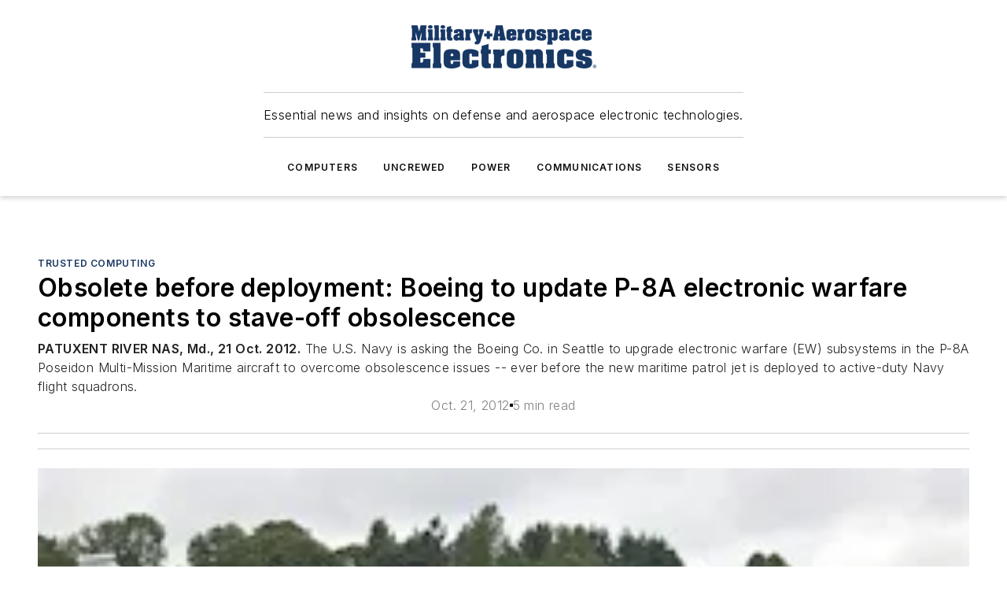

--- FILE ---
content_type: text/html;charset=utf-8
request_url: https://www.militaryaerospace.com/trusted-computing/article/16720129/obsolete-before-deployment-boeing-to-update-p-8a-electronic-warfare-components-to-stave-off-obsolescence
body_size: 51217
content:
<!DOCTYPE html><html  lang="en"><head><meta charset="utf-8"><meta name="viewport" content="width=device-width, initial-scale=1, shrink-to-fit=no"><script type="text/javascript" src="/ruxitagentjs_ICA7NVfqrux_10327251022105625.js" data-dtconfig="rid=RID_-2001263215|rpid=512656779|domain=militaryaerospace.com|reportUrl=/rb_bf25051xng|app=ea7c4b59f27d43eb|cuc=ll64881i|owasp=1|mel=100000|expw=1|featureHash=ICA7NVfqrux|dpvc=1|lastModification=1765214479370|tp=500,50,0|rdnt=1|uxrgce=1|srbbv=2|agentUri=/ruxitagentjs_ICA7NVfqrux_10327251022105625.js"></script><script type="importmap">{"imports":{"#entry":"/_nuxt/DQciwgEn.js"}}</script><title>Obsolete before deployment: Boeing to update P-8A electronic warfare components to stave-off obsolescence | Military Aerospace</title><link href="https://fonts.gstatic.com" rel="preconnect"><link href="https://cdn.cookielaw.org" rel="preconnect"><link href="https://aerilon.graphql.aspire-ebm.com" rel="preconnect"><style type="text/css">
            :root {
              --spacing-unit: 6px;
--spacing: 48px;
--color-line: #CDCDCD;
--color-primary-main: #1A3763;
--color-primary-container: #234a86;
--color-on-primary-container: #0e1e36;
--color-secondary-main: #1B447D;
--color-secondary-container: #f7faff;
--color-on-secondary-container: #07111f;
--color-black: #0d0d0d;
--color-white: #ffffff;
--color-grey: #b2c3ce;
--color-light-grey: #e0e0e0;
--primary-font-family: Inter;
--site-max-width: 1300px;
            }
          </style><style>@media (max-width:760px){.mobile-hidden{display:none!important}}.admin-layout a{color:#3867a6}.admin-layout .vs__dropdown-toggle{background:#fff;border:1px solid #9da4b0}.ebm-layout{overflow-anchor:none;width:100%}</style><style>@media (max-width:760px){.mobile-hidden[data-v-45fa8452]{display:none!important}}.admin-layout a[data-v-45fa8452]{color:#3867a6}.admin-layout .vs__dropdown-toggle[data-v-45fa8452]{background:#fff;border:1px solid #9da4b0}.ebm-page[data-v-45fa8452]{display:flex;flex-direction:column;font-family:Arial}.ebm-page .hasToolbar[data-v-45fa8452]{max-width:calc(100% - 49px)}.ebm-page__layout[data-v-45fa8452]{z-index:2}.ebm-page__layout[data-v-45fa8452],.ebm-page__page[data-v-45fa8452]{flex:1;pointer-events:none;position:relative}.ebm-page__page[data-v-45fa8452]{display:flex;flex-direction:column;z-index:1}.ebm-page__main[data-v-45fa8452]{flex:1;margin:auto;width:100%}.ebm-page__content[data-v-45fa8452]{padding:0;pointer-events:all}@media (min-width:600px){.ebm-page__content[data-v-45fa8452]{padding:"0 10px"}}.ebm-page__reskin-background[data-v-45fa8452]{background-position:top;background-repeat:no-repeat;background-size:cover;height:100%;left:0;overflow:hidden;position:fixed;top:0;width:100%;z-index:0}.ebm-page__reskin-ad[data-v-45fa8452]{padding:1.5rem 0;position:relative;text-align:center;z-index:1}.ebm-page__siteskin-ad[data-v-45fa8452]{margin-top:24px;pointer-events:all;position:fixed;transition:all 125ms;z-index:100}.ebm-page__siteskin-ad__left[data-v-45fa8452]{right:50%}@media (max-width:1636px){.ebm-page__siteskin-ad__left[data-v-45fa8452]{display:none}}.ebm-page__siteskin-ad__right[data-v-45fa8452]{left:50%}@media (max-width:1636px){.ebm-page__siteskin-ad__right[data-v-45fa8452]{display:none}}.ebm-page .ebm-page__primary[data-v-45fa8452]{margin-top:0}.ebm-page .page-content-wrapper[data-v-45fa8452]{margin:auto;width:100%}.ebm-page .load-more[data-v-45fa8452]{padding:10px 0;pointer-events:all;text-align:center;width:100%}.ebm-page .load-more[data-v-45fa8452]>*{margin:auto;padding:0 5px}.ebm-page .load-more .label[data-v-45fa8452]{display:flex;flex-direction:row}.ebm-page .load-more .label[data-v-45fa8452]>*{margin:0 5px}.ebm-page .footer[data-v-45fa8452]{position:relative}.ebm-page .ebm-page__primary[data-v-45fa8452]{margin-top:calc(var(--spacing)/2)}.ebm-page .ebm-page__content[data-v-45fa8452]{display:flex;flex-direction:column;gap:var(--spacing);margin:0!important}.ebm-page .ebm-page__content[data-v-45fa8452]>*{position:relative}.ebm-page .ebm-page__content[data-v-45fa8452]>:after{background-color:var(--color-line);bottom:auto;bottom:calc(var(--spacing)*-.5*1);content:"";height:1px;left:0;position:absolute;right:0}.ebm-page .ebm-page__content[data-v-45fa8452]>:last-child:after{display:none}.ebm-page .page-content-wrapper[data-v-45fa8452]{display:flex;flex-direction:column;gap:var(--spacing);max-width:var(--site-max-width);padding:0 calc(var(--spacing)/2)}@media (min-width:800px){.ebm-page .page-content-wrapper[data-v-45fa8452]{padding:0 var(--spacing)}}.ebm-page .page-content-wrapper[data-v-45fa8452]>*{position:relative}.ebm-page .page-content-wrapper[data-v-45fa8452]>:after{background-color:var(--color-line);bottom:auto;bottom:calc(var(--spacing)*-.5*1);content:"";height:1px;left:0;position:absolute;right:0}.ebm-page .page-content-wrapper[data-v-45fa8452]>:last-child:after{display:none}.ebm-page .load-more[data-v-45fa8452]{padding:0}.ebm-page .secondary-pages .page-content-wrapper[data-v-45fa8452],.ebm-page.full-width .page-content-wrapper[data-v-45fa8452]{max-width:100%!important;padding:0!important}.ebm-page .secondary-pages .ebm-page__primary[data-v-45fa8452],.ebm-page.full-width .ebm-page__primary[data-v-45fa8452]{margin-top:0!important}@media print{.ebm-page__page[data-v-45fa8452]{display:block}}</style><style>@media (max-width:760px){.mobile-hidden[data-v-06639cce]{display:none!important}}.admin-layout a[data-v-06639cce]{color:#3867a6}.admin-layout .vs__dropdown-toggle[data-v-06639cce]{background:#fff;border:1px solid #9da4b0}#header-leaderboard-ad[data-v-06639cce]{align-items:center;display:flex;justify-content:center;padding:1rem}</style><style>html{scroll-padding-top:calc(var(--header-height) + 16px)}</style><style>@media (max-width:760px){.mobile-hidden[data-v-b96d99b2]{display:none!important}}.admin-layout a[data-v-b96d99b2]{color:#3867a6}.admin-layout .vs__dropdown-toggle[data-v-b96d99b2]{background:#fff;border:1px solid #9da4b0}header[data-v-b96d99b2]{bottom:0;margin:auto;position:sticky;top:0;transition:top .5s cubic-bezier(.645,.045,.355,1);z-index:50}header .reskin-ad[data-v-b96d99b2]{padding:1.5rem 0;text-align:center}.navbar[data-v-b96d99b2]{background-color:#fff;box-shadow:0 3px 6px #00000029;left:0;opacity:1;padding-bottom:2rem;padding-top:2rem;right:0}.navbar .content[data-v-b96d99b2]{margin:auto;max-width:var(--site-max-width);padding:0 calc(var(--spacing)/2)}@media (min-width:800px){.navbar .content[data-v-b96d99b2]{padding:0 var(--spacing)}}.top-navbar[data-v-b96d99b2]{align-items:center;display:flex;justify-content:space-between}@media (max-width:900px){.logo[data-v-b96d99b2]{flex-grow:1}.logo img[data-v-b96d99b2]{max-width:180px}}@media (max-width:450px){.logo img[data-v-b96d99b2]{max-width:140px}}@media (max-width:370px){.logo img[data-v-b96d99b2]{max-width:120px}}@media (max-width:350px){.logo img[data-v-b96d99b2]{max-width:100px}}.bottom-navbar[data-v-b96d99b2]{max-height:100px;overflow:visible;transition:all .15s cubic-bezier(.86,0,.07,1)}.bottom-navbar.hidden[data-v-b96d99b2]{max-height:0;overflow:hidden;transform:scale(0)}.actions[data-v-b96d99b2]{align-items:center;-moz-column-gap:.5rem;column-gap:.5rem;display:flex;flex-basis:0;flex-grow:1}@media (max-width:900px){.actions[data-v-b96d99b2]{flex-basis:auto;flex-grow:0}}.actions.left[data-v-b96d99b2]{justify-content:left}.actions.right[data-v-b96d99b2]{-moz-column-gap:0;column-gap:0;justify-content:right}.actions .login-container[data-v-b96d99b2]{display:flex;gap:16px}@media (max-width:900px){.actions .login-container[data-v-b96d99b2]{gap:8px}}@media (max-width:450px){.actions .login-container[data-v-b96d99b2]{gap:4px}}@media (max-width:900px){.search-icon[data-v-b96d99b2]{display:none}}.cta[data-v-b96d99b2]{border-bottom:1px solid var(--color-line);border-top:1px solid var(--color-line);margin:1.5rem auto auto;width:-moz-fit-content;width:fit-content}@media (max-width:900px){.cta[data-v-b96d99b2]{display:none}}.sub-menu[data-v-b96d99b2]{align-items:center;display:flex;justify-content:center;list-style:none;margin-top:1.5rem;padding:0;white-space:nowrap}@media (max-width:1000px){.sub-menu[data-v-b96d99b2]{display:none}}.sub-menu-item[data-v-b96d99b2]{margin-left:1rem;margin-right:1rem}.menu-item[data-v-b96d99b2],.sub-menu-link[data-v-b96d99b2]{color:var(--color-black);font-size:.75rem;font-weight:600;letter-spacing:.1em;text-transform:uppercase}.popover-menu[data-v-b96d99b2]{align-items:flex-start;background-color:#fff;box-shadow:0 3px 6px #00000029;display:flex;flex-direction:column;justify-content:left;padding:1.5rem;text-align:left;width:200px}.popover-menu .menu-item[data-v-b96d99b2]{align-items:center;display:flex;margin-bottom:1rem}.popover-menu .menu-item .icon[data-v-b96d99b2]{margin-right:1rem}</style><style>@media (max-width:760px){.mobile-hidden{display:none!important}}.admin-layout a{color:#3867a6}.admin-layout .vs__dropdown-toggle{background:#fff;border:1px solid #9da4b0}.ebm-icon{cursor:pointer}.ebm-icon .tooltip-wrapper{display:block}.ebm-icon.disabled{cursor:not-allowed}.ebm-icon.arrowUp{margin-top:3px}.ebm-icon.arrowDown{margin-top:-5px;transform:rotate(180deg)}.ebm-icon.loading{animation-duration:2s;animation-iteration-count:infinite;animation-name:spin;animation-timing-function:linear}.ebm-icon.label{align-items:center;display:flex;flex-direction:column;font-size:.8em;justify-content:center;padding:0 5px}@keyframes spin{0%{transform:rotate(0)}to{transform:rotate(1turn)}}.ebm-icon .icon,.ebm-icon svg{display:block}</style><style>@media (max-width:760px){.mobile-hidden{display:none!important}}.admin-layout a{color:#3867a6}.admin-layout .vs__dropdown-toggle{background:#fff;border:1px solid #9da4b0}.ebm-mega-menu{background-color:var(--color-black);color:#fff;container-type:inline-size;display:none;height:100%;left:0;opacity:0;overflow:auto;position:fixed;text-align:center;top:0;transition-behavior:allow-discrete;transition-duration:.3s;transition-property:overlay display opacity;width:100%}.ebm-mega-menu.cms-user-logged-in{left:49px;width:calc(100% - 49px)}.ebm-mega-menu.open{display:block;opacity:1}@starting-style{.ebm-mega-menu.open{opacity:0}}@container (max-width: 750px){.ebm-mega-menu .mega-menu-header{display:flex}}.ebm-mega-menu .mega-menu-header .icon{margin-left:30px;margin-top:40px;width:24px}.ebm-mega-menu .mega-menu-header .logo{height:35px;max-width:100%}@container (min-width: 750px){.ebm-mega-menu .mega-menu-header .logo{height:50px;margin-bottom:30px}}@container (max-width: 750px){.ebm-mega-menu .mega-menu-header .logo{margin-top:20px}.ebm-mega-menu .mega-menu-header .logo img{height:auto;margin-left:5px;max-width:140px}}.ebm-mega-menu .mega-menu-container{margin:auto}@container (min-width: 750px){.ebm-mega-menu .mega-menu-container{max-width:850px;width:100%}}.ebm-mega-menu .mega-menu-container .search-field{padding-bottom:50px}@container (max-width: 900px){.ebm-mega-menu .mega-menu-container .search-field{margin-left:calc(var(--spacing)/2);margin-right:calc(var(--spacing)/2)}}.ebm-mega-menu .mega-menu-container .nav-links{display:grid;gap:calc(var(--spacing)/2);grid-template-columns:1fr;position:relative}.ebm-mega-menu .mega-menu-container .nav-links:after{background-color:var(--color-line);bottom:auto;bottom:calc(var(--spacing)*-.5*1);content:"";height:1px;left:0;position:absolute;right:0}.ebm-mega-menu .mega-menu-container .nav-links:last-child:after{display:none}@container (max-width: 900px){.ebm-mega-menu .mega-menu-container .nav-links{margin-left:calc(var(--spacing)/2);margin-right:calc(var(--spacing)/2)}}@container (min-width: 750px){.ebm-mega-menu .mega-menu-container .nav-links{gap:calc(var(--spacing)*2);grid-template-columns:1fr 1fr 1fr;padding-bottom:var(--spacing)}}.ebm-mega-menu .mega-menu-container .nav-links .section{display:flex;flex-direction:column;font-weight:400;list-style:none;text-align:center}@container (max-width: 750px){.ebm-mega-menu .mega-menu-container .nav-links .section{gap:5px;padding-top:30px;position:relative}.ebm-mega-menu .mega-menu-container .nav-links .section:after{background-color:var(--color-line);bottom:auto;bottom:calc(var(--spacing)*-.5*1);content:"";height:1px;left:0;position:absolute;right:0}.ebm-mega-menu .mega-menu-container .nav-links .section:last-child:after{display:none}.ebm-mega-menu .mega-menu-container .nav-links .section:first-child{padding-top:15px}}@container (min-width: 750px){.ebm-mega-menu .mega-menu-container .nav-links .section{border-bottom:none;font-size:1.25rem;gap:16px;position:relative;text-align:left}.ebm-mega-menu .mega-menu-container .nav-links .section:after{background-color:var(--color-line);bottom:0;content:"";height:100%;left:auto;position:absolute;right:calc(var(--spacing)*-.5*2);top:0;width:1px}.ebm-mega-menu .mega-menu-container .nav-links .section:last-child:after{display:none}}.ebm-mega-menu .mega-menu-container .nav-links .section a{color:#fff}.ebm-mega-menu .mega-menu-container .nav-links .section .title{font-size:.75rem;font-weight:400;text-transform:uppercase}.ebm-mega-menu .mega-menu-container .affiliate-links{display:flex;justify-content:center;margin-top:var(--spacing);padding:calc(var(--spacing)*.5);position:relative}.ebm-mega-menu .mega-menu-container .affiliate-links:after{background-color:var(--color-line);bottom:auto;bottom:calc(var(--spacing)*-.5*1);content:"";height:1px;left:0;position:absolute;right:0}.ebm-mega-menu .mega-menu-container .affiliate-links:last-child:after{display:none}.ebm-mega-menu .mega-menu-container .affiliate-links .ebm-affiliated-brands-direction{flex-direction:column;gap:calc(var(--spacing)*.5)}.ebm-mega-menu .mega-menu-container .social-links{align-items:center;display:flex;flex-direction:column;font-size:.75rem;justify-content:center;margin-top:var(--spacing);padding:calc(var(--spacing)*.5);text-transform:uppercase}.ebm-mega-menu .mega-menu-container .social-links .socials{gap:16px;margin:16px 16px 24px}</style><style>@media (max-width:760px){.mobile-hidden{display:none!important}}.admin-layout a{color:#3867a6}.admin-layout .vs__dropdown-toggle{background:#fff;border:1px solid #9da4b0}.ebm-search-field{container-type:inline-size;position:relative}.ebm-search-field .input{padding:10px 0;position:relative;width:100%}.ebm-search-field .input .icon{bottom:0;height:24px;margin:auto;position:absolute;right:.5rem;top:0}.ebm-search-field .input .clear-icon{bottom:0;height:24px;margin:auto;position:absolute;right:2.5rem;top:0}.ebm-search-field .input input{background-color:var(--c4e26338);border:1px solid var(--7798abdd);border-radius:5px;color:var(--0c12ecfc);font-size:1em;padding:1rem 8px 1rem 20px;width:100%}.ebm-search-field .sponsor-container{align-items:center;display:flex;font-size:.5rem;gap:5px;height:24px;margin:auto;position:absolute;right:10%;top:20%}@container (max-width: 750px){.ebm-search-field .sponsor-container{justify-content:flex-end;padding:10px 15px 0 0;position:static}}.ebm-search-field input[type=search]::-webkit-search-cancel-button,.ebm-search-field input[type=search]::-webkit-search-decoration{-webkit-appearance:none;appearance:none}</style><style>@media (max-width:760px){.mobile-hidden[data-v-3823c912]{display:none!important}}.admin-layout a[data-v-3823c912]{color:#3867a6}.admin-layout .vs__dropdown-toggle[data-v-3823c912]{background:#fff;border:1px solid #9da4b0}.ebm-affiliated-brands[data-v-3823c912]{display:flex;flex-direction:row;font-size:.75rem}.ebm-affiliated-brands__label[data-v-3823c912]{display:block;padding:0 calc(var(--spacing)/2)}.ebm-affiliated-brands__links[data-v-3823c912]{display:flex;flex-direction:row;flex-wrap:wrap;justify-content:center}.ebm-affiliated-brands__links>div[data-v-3823c912]{padding:0 calc(var(--spacing)/4)}.ebm-affiliated-brands__links>div a[data-v-3823c912]{color:var(--link-color);font-weight:600}</style><style>@media (max-width:760px){.mobile-hidden[data-v-8e92f456]{display:none!important}}.admin-layout a[data-v-8e92f456]{color:#3867a6}.admin-layout .vs__dropdown-toggle[data-v-8e92f456]{background:#fff;border:1px solid #9da4b0}.ebm-socials[data-v-8e92f456]{display:flex;flex-wrap:wrap}.ebm-socials__icon[data-v-8e92f456]{cursor:pointer;margin-right:7px;text-decoration:none}.ebm-socials .text[data-v-8e92f456]{height:0;overflow:hidden;text-indent:-9999px}</style><style>@media (max-width:760px){.mobile-hidden{display:none!important}}.admin-layout a{color:#3867a6}.admin-layout .vs__dropdown-toggle{background:#fff;border:1px solid #9da4b0}.ebm-ad-target__outer{display:flex;height:auto;justify-content:center;max-width:100%;width:100%}.ebm-ad-target__inner{align-items:center;display:flex}.ebm-ad-target img{max-width:100%}.ebm-ad-target iframe{box-shadow:0 .125rem .25rem #00000013}</style><style>@media (max-width:760px){.mobile-hidden[data-v-4c12f864]{display:none!important}}.admin-layout a[data-v-4c12f864]{color:#3867a6}.admin-layout .vs__dropdown-toggle[data-v-4c12f864]{background:#fff;border:1px solid #9da4b0}#sticky-bottom-ad[data-v-4c12f864]{align-items:center;background:#000000bf;display:flex;justify-content:center;left:0;padding:8px;position:fixed;right:0;z-index:999}#sticky-bottom-ad .close-button[data-v-4c12f864]{background:none;border:0;color:#fff;cursor:pointer;font-weight:900;margin:8px;position:absolute;right:0;top:0}.slide-up-enter[data-v-4c12f864],.slide-up-leave-to[data-v-4c12f864]{opacity:0;transform:translateY(200px)}.slide-up-enter-active[data-v-4c12f864]{transition:all .25s ease-out}.slide-up-leave-active[data-v-4c12f864]{transition:all .25s ease-in}</style><style>@media (max-width:760px){.mobile-hidden[data-v-0622f0e1]{display:none!important}}.admin-layout a[data-v-0622f0e1]{color:#3867a6}.admin-layout .vs__dropdown-toggle[data-v-0622f0e1]{background:#fff;border:1px solid #9da4b0}.grid[data-v-0622f0e1]{container-type:inline-size;margin:auto}.grid .grid-row[data-v-0622f0e1]{position:relative}.grid .grid-row[data-v-0622f0e1]:after{background-color:var(--color-line);bottom:auto;bottom:calc(var(--spacing)*-.5*1);content:"";height:1px;left:0;position:absolute;right:0}.grid .grid-row.hide-bottom-border[data-v-0622f0e1]:after,.grid .grid-row[data-v-0622f0e1]:last-child:after{display:none}@container (width >= 750px){.grid .grid-row.mobile-only[data-v-0622f0e1]{display:none}}@container (width < 750px){.grid .grid-row.exclude-mobile[data-v-0622f0e1]{display:none}}</style><style>@media (max-width:760px){.mobile-hidden[data-v-840eddae]{display:none!important}}.admin-layout a[data-v-840eddae]{color:#3867a6}.admin-layout .vs__dropdown-toggle[data-v-840eddae]{background:#fff;border:1px solid #9da4b0}.web-row[data-v-840eddae]{container-type:inline-size}.web-row .row[data-v-840eddae]{--col-size:calc(50% - var(--spacing)*1/2);display:grid;padding-bottom:0ver;padding-top:0;width:100%}@media (min-width:750px){.web-row .row[data-v-840eddae]{padding-left:0;padding-right:0}}@media (min-width:500px){.web-row .row.restricted[data-v-840eddae]{margin:auto;max-width:66%}}.web-row .row .column-wrapper[data-v-840eddae]{display:flex;order:0;width:100%}.web-row .row.largest_first.layout1_2 .column-wrapper[data-v-840eddae]:nth-child(2),.web-row .row.largest_first.layout1_2_1 .column-wrapper[data-v-840eddae]:nth-child(2),.web-row .row.largest_first.layout1_3 .column-wrapper[data-v-840eddae]:nth-child(2){order:-1}@container (min-width: 750px){.web-row .row.layout1_1[data-v-840eddae]{display:grid;grid-template-columns:minmax(0,1fr) minmax(0,1fr)}.web-row .row.layout1_1 .column-wrapper[data-v-840eddae]{position:relative}.web-row .row.layout1_1 .column-wrapper[data-v-840eddae]:after{background-color:var(--color-line);bottom:0;content:"";height:100%;left:auto;position:absolute;right:calc(var(--spacing)*-.5*1);top:0;width:1px}.web-row .row.layout1_1 .column-wrapper[data-v-840eddae]:last-child:after{display:none}.web-row .row.layout1_2[data-v-840eddae]{display:grid;grid-template-columns:minmax(0,var(--col-size)) minmax(0,var(--col-size))}.web-row .row.layout1_2 .column-wrapper[data-v-840eddae]{position:relative}.web-row .row.layout1_2 .column-wrapper[data-v-840eddae]:after{background-color:var(--color-line);bottom:0;content:"";height:100%;left:auto;position:absolute;right:calc(var(--spacing)*-.5*1);top:0;width:1px}.web-row .row.layout1_2 .column-wrapper[data-v-840eddae]:last-child:after{display:none}.web-row .row.layout1_2 .column-wrapper[data-v-840eddae]:nth-child(2){order:0!important}}@container (min-width: 1050px){.web-row .row.layout1_2[data-v-840eddae]{--col-size:calc(33.33333% - var(--spacing)*2/3);grid-template-columns:var(--col-size) calc(var(--col-size)*2 + var(--spacing))}}@container (min-width: 750px){.web-row .row.layout2_1[data-v-840eddae]{display:grid;grid-template-columns:minmax(0,var(--col-size)) minmax(0,var(--col-size))}.web-row .row.layout2_1 .column-wrapper[data-v-840eddae]{position:relative}.web-row .row.layout2_1 .column-wrapper[data-v-840eddae]:after{background-color:var(--color-line);bottom:0;content:"";height:100%;left:auto;position:absolute;right:calc(var(--spacing)*-.5*1);top:0;width:1px}.web-row .row.layout2_1 .column-wrapper[data-v-840eddae]:last-child:after{display:none}}@container (min-width: 1050px){.web-row .row.layout2_1[data-v-840eddae]{--col-size:calc(33.33333% - var(--spacing)*2/3);grid-template-columns:calc(var(--col-size)*2 + var(--spacing)) var(--col-size)}}@container (min-width: 1100px){.web-row .row.layout1_1_1[data-v-840eddae]{--col-size:calc(33.33333% - var(--spacing)*2/3);display:grid;grid-template-columns:minmax(0,var(--col-size)) minmax(0,var(--col-size)) minmax(0,var(--col-size))}.web-row .row.layout1_1_1 .column-wrapper[data-v-840eddae]{position:relative}.web-row .row.layout1_1_1 .column-wrapper[data-v-840eddae]:after{background-color:var(--color-line);bottom:0;content:"";height:100%;left:auto;position:absolute;right:calc(var(--spacing)*-.5*1);top:0;width:1px}.web-row .row.layout1_1_1 .column-wrapper[data-v-840eddae]:last-child:after{display:none}}</style><style>@media (max-width:760px){.mobile-hidden{display:none!important}}.admin-layout a{color:#3867a6}.admin-layout .vs__dropdown-toggle{background:#fff;border:1px solid #9da4b0}.web-grid-title{align-items:center;container-type:inline-size;font-family:var(--primary-font-family);margin-bottom:calc(var(--spacing)/2);max-width:100%;width:100%}.web-grid-title .title{display:flex;flex:1 0 auto;font-size:1.9rem;font-weight:600;gap:var(--spacing-unit);letter-spacing:-.01em;line-height:40px;max-width:100%;overflow:hidden;text-overflow:ellipsis}.web-grid-title .title .grid-title-image-icon{height:23px;margin-top:8px}.web-grid-title.has-link .title{max-width:calc(100% - 100px)}.web-grid-title .divider{background-color:var(--color-line);height:1px;width:100%}.web-grid-title .view-more{color:var(--color-primary-main);cursor:primary;flex:0 1 auto;font-size:.75rem;font-weight:600;letter-spacing:.05em;line-height:18px;text-transform:uppercase;white-space:nowrap}@container (max-width: 500px){.web-grid-title .view-more{display:none}}.web-grid-title.primary{display:flex;gap:5px}.web-grid-title.primary .topbar,.web-grid-title.secondary .divider,.web-grid-title.secondary .view-more{display:none}.web-grid-title.secondary .topbar{background-color:var(--color-primary-main);height:8px;margin-bottom:calc(var(--spacing)/3);width:80px}</style><style>@media (max-width:760px){.mobile-hidden[data-v-2e2a3563]{display:none!important}}.admin-layout a[data-v-2e2a3563]{color:#3867a6}.admin-layout .vs__dropdown-toggle[data-v-2e2a3563]{background:#fff;border:1px solid #9da4b0}.column[data-v-2e2a3563]{align-items:stretch;display:flex;flex-wrap:wrap;height:100%;position:relative}.column[data-v-2e2a3563],.column .standard-blocks[data-v-2e2a3563],.column .sticky-blocks[data-v-2e2a3563]{width:100%}.column.block-align-center[data-v-2e2a3563]{align-items:center;justify-content:center}.column.block-align-top[data-v-2e2a3563]{align-items:top;flex-direction:column}.column.block-align-sticky[data-v-2e2a3563]{align-items:start;display:block;justify-content:center}.column.block-align-equalize[data-v-2e2a3563]{align-items:stretch}.column .sticky-blocks.has-standard[data-v-2e2a3563]{margin-top:var(--spacing)}.column .block-wrapper[data-v-2e2a3563]{max-width:100%;position:relative}.column .block-wrapper[data-v-2e2a3563]:after{background-color:var(--color-line);bottom:auto;bottom:calc(var(--spacing)*-.5*1);content:"";height:1px;left:0;position:absolute;right:0}.column .block-wrapper.hide-bottom-border[data-v-2e2a3563]:after,.column .block-wrapper[data-v-2e2a3563]:last-child:after,.column .standard-blocks:not(.has-sticky) .block-wrapper[data-v-2e2a3563]:last-child:after,.column .sticky-blocks .block-wrapper[data-v-2e2a3563]:last-child:after{display:none}@media print{.column[data-v-2e2a3563]{height:auto}}</style><style>@media (max-width:760px){.mobile-hidden[data-v-a4efc542]{display:none!important}}.admin-layout a[data-v-a4efc542]{color:#3867a6}.admin-layout .vs__dropdown-toggle[data-v-a4efc542]{background:#fff;border:1px solid #9da4b0}.block[data-v-a4efc542]{display:flex;flex-direction:column;overflow:visible;width:100%}.block .block-title[data-v-a4efc542]{margin-bottom:calc(var(--spacing)/2)}.block .above-cta[data-v-a4efc542]{height:100%}.block .title[data-v-a4efc542]{font-size:1rem;line-height:1rem;text-transform:uppercase}.block .title a[data-v-a4efc542]{color:inherit;text-decoration:none}.block .title a[data-v-a4efc542]:hover{text-decoration:underline}.block .title template[data-v-a4efc542]{display:inline-block}.block .content[data-v-a4efc542]{display:flex;width:100%}.block .cta[data-v-a4efc542]{align-items:center;display:flex;flex-direction:column;font-size:1rem;gap:calc(var(--spacing)/2);justify-content:space-between}@container (width > 500px){.block .cta[data-v-a4efc542]{flex-direction:row}}</style><style>@media (max-width:760px){.mobile-hidden[data-v-3dec0756]{display:none!important}}.admin-layout a[data-v-3dec0756]{color:#3867a6}.admin-layout .vs__dropdown-toggle[data-v-3dec0756]{background:#fff;border:1px solid #9da4b0}.ebm-button-wrapper[data-v-3dec0756]{display:inline-block}.ebm-button-wrapper .ebm-button[data-v-3dec0756]{border:1px solid;border-radius:.1rem;cursor:pointer;display:block;font-weight:600;outline:none;text-transform:uppercase;width:100%}.ebm-button-wrapper .ebm-button .content[data-v-3dec0756]{align-items:center;display:flex;gap:var(--spacing-unit);justify-content:center}.ebm-button-wrapper .ebm-button .content.icon-right[data-v-3dec0756]{flex-direction:row-reverse}.ebm-button-wrapper .ebm-button[data-v-3dec0756]:focus,.ebm-button-wrapper .ebm-button[data-v-3dec0756]:hover{box-shadow:0 0 .1rem #3e5d8580;filter:contrast(125%)}.ebm-button-wrapper .ebm-button[data-v-3dec0756]:active{box-shadow:0 0 .3rem #1c417280}.ebm-button-wrapper .ebm-button[data-v-3dec0756]:active:after{height:200px;width:200px}.ebm-button-wrapper .ebm-button--small[data-v-3dec0756]{font-size:.75rem;padding:.2rem .4rem}.ebm-button-wrapper .ebm-button--medium[data-v-3dec0756]{font-size:.75rem;padding:.3rem .6rem}.ebm-button-wrapper .ebm-button--large[data-v-3dec0756]{font-size:.75rem;line-height:1.25rem;padding:.5rem 1rem}@media (max-width:450px){.ebm-button-wrapper .ebm-button--large[data-v-3dec0756]{padding:.5rem}}.ebm-button-wrapper .ebm-button--fullWidth[data-v-3dec0756]{font-size:1.15rem;margin:0 auto;padding:.5rem 1rem;width:100%}.ebm-button-wrapper.primary .ebm-button[data-v-3dec0756],.ebm-button-wrapper.solid .ebm-button[data-v-3dec0756]{background-color:var(--button-accent-color);border-color:var(--button-accent-color);color:var(--button-text-color)}.ebm-button-wrapper.primary .ebm-button[data-v-3dec0756]:hover,.ebm-button-wrapper.solid .ebm-button[data-v-3dec0756]:hover{text-decoration:underline}.ebm-button-wrapper.hollow .ebm-button[data-v-3dec0756]{background-color:transparent;background-color:#fff;border:1px solid var(--button-accent-color);color:var(--button-accent-color)}.ebm-button-wrapper.hollow .ebm-button[data-v-3dec0756]:hover{text-decoration:underline}.ebm-button-wrapper.borderless .ebm-button[data-v-3dec0756]{background-color:transparent;border-color:transparent;color:var(--button-accent-color)}.ebm-button-wrapper.borderless .ebm-button[data-v-3dec0756]:hover{background-color:var(--button-accent-color);color:#fff;text-decoration:underline}.ebm-button-wrapper .ebm-button[data-v-3dec0756]{transition:all .15s ease-in-out}</style><style>@media (max-width:760px){.mobile-hidden{display:none!important}}.admin-layout a{color:#3867a6}.admin-layout .vs__dropdown-toggle{background:#fff;border:1px solid #9da4b0}.web-footer-new{display:flex;font-size:1rem;font-weight:400;justify-content:center;padding-bottom:calc(var(--spacing)/2);pointer-events:all;width:100%}.web-footer-new a{color:var(--link-color)}.web-footer-new .container{display:flex;justify-content:center;width:100%}.web-footer-new .container .container-wrapper{display:flex;flex-direction:column;gap:var(--spacing);width:100%}@media (min-width:800px){.web-footer-new .container{flex-direction:row}}.web-footer-new .container .row{position:relative;width:100%}.web-footer-new .container .row:after{background-color:var(--color-line);bottom:auto;bottom:calc(var(--spacing)*-.5*1);content:"";height:1px;left:0;position:absolute;right:0}.web-footer-new .container .row:last-child:after{display:none}.web-footer-new .container .row.full-width{justify-items:center}.web-footer-new .container .column-wrapper{display:grid;gap:var(--spacing);grid-template-columns:1fr}.web-footer-new .container .column-wrapper.full-width{max-width:var(--site-max-width)!important;padding:0 calc(var(--spacing)*1.5);width:100%}.web-footer-new .container .column-wrapper .col{align-items:center;display:flex;flex-direction:column;gap:calc(var(--spacing)/4);justify-content:center;margin:0 auto;max-width:80%;position:relative;text-align:center}.web-footer-new .container .column-wrapper .col:after{background-color:var(--color-line);bottom:auto;bottom:calc(var(--spacing)*-.5*1);content:"";height:1px;left:0;position:absolute;right:0}.web-footer-new .container .column-wrapper .col:last-child:after{display:none}.web-footer-new .container .column-wrapper .col.valign-middle{align-self:center}@media (min-width:800px){.web-footer-new .container .column-wrapper{align-items:start;gap:var(--spacing)}.web-footer-new .container .column-wrapper.cols1_1_1{grid-template-columns:1fr 1fr 1fr}.web-footer-new .container .column-wrapper.cols1_1{grid-template-columns:1fr 1fr}.web-footer-new .container .column-wrapper .col{align-items:start;max-width:100%;position:relative;text-align:left}.web-footer-new .container .column-wrapper .col:after{background-color:var(--color-line);bottom:0;content:"";height:100%;left:auto;position:absolute;right:calc(var(--spacing)*-.5*1);top:0;width:1px}.web-footer-new .container .column-wrapper .col:last-child:after{display:none}}.web-footer-new .corporatelogo{align-self:center;filter:brightness(0);height:auto;margin-right:var(--spacing-unit);width:100px}.web-footer-new .menu-copyright{align-items:center;display:flex;flex-direction:column;gap:calc(var(--spacing)/2)}.web-footer-new .menu-copyright.full-width{max-width:var(--site-max-width);padding:0 calc(var(--spacing)*1.5);width:100%}.web-footer-new .menu-copyright .links{display:flex;font-size:.75rem;gap:calc(var(--spacing)/4);list-style:none;margin:0;padding:0}.web-footer-new .menu-copyright .copyright{display:flex;flex-direction:row;flex-wrap:wrap;font-size:.8em;justify-content:center}@media (min-width:800px){.web-footer-new .menu-copyright{flex-direction:row;justify-content:space-between}}.web-footer-new .blocktitle{color:#000;font-size:1.1rem;font-weight:600;width:100%}.web-footer-new .web-affiliated-brands-direction{flex-direction:column}@media (min-width:800px){.web-footer-new .web-affiliated-brands-direction{flex-direction:row}}</style><style>@media (max-width:760px){.mobile-hidden{display:none!important}}.admin-layout a{color:#3867a6}.admin-layout .vs__dropdown-toggle{background:#fff;border:1px solid #9da4b0}.ebm-web-subscribe-wrapper{display:flex;flex-direction:column;height:100%;overflow:auto}.ebm-web-subscribe-content{height:100%;overflow:auto;padding:calc(var(--spacing)*.5) var(--spacing)}@container (max-width: 750px){.ebm-web-subscribe-content{padding-bottom:100%}}.ebm-web-subscribe-content .web-subscribe-header .web-subscribe-title{align-items:center;display:flex;gap:var(--spacing);justify-content:space-between;line-height:normal}.ebm-web-subscribe-content .web-subscribe-header .web-subscribe-title .close-button{align-items:center;cursor:pointer;display:flex;font-size:.75rem;font-weight:600;text-transform:uppercase}.ebm-web-subscribe-content .web-subscribe-header .web-subscribe-subtext{padding-bottom:var(--spacing)}.ebm-web-subscribe-content .web-subscribe-header .newsletter-items{display:grid;gap:10px;grid-template-columns:1fr 1fr}@container (max-width: 750px){.ebm-web-subscribe-content .web-subscribe-header .newsletter-items{grid-template-columns:1fr}}.ebm-web-subscribe-content .web-subscribe-header .newsletter-items .newsletter-item{border:1px solid var(--color-line);display:flex;flex-direction:row;flex-direction:column;gap:1rem;padding:1rem}.ebm-web-subscribe-content .web-subscribe-header .newsletter-items .newsletter-item .newsletter-title{display:flex;font-size:1.25rem;font-weight:600;justify-content:space-between;letter-spacing:-.01em;line-height:25px}.ebm-web-subscribe-content .web-subscribe-header .newsletter-items .newsletter-item .newsletter-description{font-size:1rem;font-weight:400;letter-spacing:.0125em;line-height:24px}.web-subscribe-footer{background-color:#fff;box-shadow:0 4px 16px #00000040;width:100%}.web-subscribe-footer .subscribe-footer-wrapper{padding:var(--spacing)!important}.web-subscribe-footer .subscribe-footer-wrapper .user-info-container{align-items:center;display:flex;justify-content:space-between;padding-bottom:calc(var(--spacing)*.5)}.web-subscribe-footer .subscribe-footer-wrapper .user-info-container .nl-user-info{align-items:center;display:flex;gap:10px}.web-subscribe-footer .subscribe-footer-wrapper .subscribe-login-container .nl-selected{font-size:1.25rem;font-weight:600;margin-bottom:10px}.web-subscribe-footer .subscribe-footer-wrapper .subscribe-login-container .form-fields-setup{display:flex;gap:calc(var(--spacing)*.125);padding-top:calc(var(--spacing)*.5)}@container (max-width: 1050px){.web-subscribe-footer .subscribe-footer-wrapper .subscribe-login-container .form-fields-setup{display:block}}.web-subscribe-footer .subscribe-footer-wrapper .subscribe-login-container .form-fields-setup .web-form-fields{z-index:100}.web-subscribe-footer .subscribe-footer-wrapper .subscribe-login-container .form-fields-setup .web-form-fields .field-label{font-size:.75rem}.web-subscribe-footer .subscribe-footer-wrapper .subscribe-login-container .form-fields-setup .form{display:flex;gap:calc(var(--spacing)*.125)}@container (max-width: 750px){.web-subscribe-footer .subscribe-footer-wrapper .subscribe-login-container .form-fields-setup .form{flex-direction:column;padding-bottom:calc(var(--spacing)*.5)}}.web-subscribe-footer .subscribe-footer-wrapper .subscribe-login-container .form-fields-setup .form .vs__dropdown-menu{max-height:8rem}@container (max-width: 750px){.web-subscribe-footer .subscribe-footer-wrapper .subscribe-login-container .form-fields-setup .form .vs__dropdown-menu{max-height:4rem}}.web-subscribe-footer .subscribe-footer-wrapper .subscribe-login-container .form-fields-setup .subscribe-button{margin-top:calc(var(--spacing)*.5);width:20%}@container (max-width: 1050px){.web-subscribe-footer .subscribe-footer-wrapper .subscribe-login-container .form-fields-setup .subscribe-button{width:100%}}.web-subscribe-footer .subscribe-footer-wrapper .subscribe-login-container .form-fields-setup .subscribe-button .ebm-button{height:3rem}.web-subscribe-footer .subscribe-footer-wrapper .subscribe-login-container .compliance-field{font-size:.75rem;line-height:18px;z-index:-1}.web-subscribe-footer .subscribe-footer-wrapper a{color:#000;text-decoration:underline}.web-subscribe-footer .subscribe-footer-wrapper .subscribe-consent{font-size:.75rem;letter-spacing:.025em;line-height:18px;padding:5px 0}.web-subscribe-footer .subscribe-footer-wrapper .account-check{padding-top:calc(var(--spacing)*.25)}</style><style>@media (max-width:760px){.mobile-hidden{display:none!important}}.admin-layout a{color:#3867a6}.admin-layout .vs__dropdown-toggle{background:#fff;border:1px solid #9da4b0}.ebm-web-pane{container-type:inline-size;height:100%;pointer-events:all;position:fixed;right:0;top:0;width:100%;z-index:100}.ebm-web-pane.hidden{pointer-events:none}.ebm-web-pane.hidden .web-pane-mask{opacity:0}.ebm-web-pane.hidden .contents{max-width:0}.ebm-web-pane .web-pane-mask{background-color:#000;display:table;height:100%;opacity:.8;padding:16px;transition:all .3s ease;width:100%}.ebm-web-pane .contents{background-color:#fff;bottom:0;max-width:1072px;position:absolute;right:0;top:0;transition:all .3s ease;width:100%}.ebm-web-pane .contents.cms-user-logged-in{width:calc(100% - 49px)}.ebm-web-pane .contents .close-icon{cursor:pointer;display:flex;justify-content:flex-end;margin:10px}</style><style>@media (max-width:760px){.mobile-hidden{display:none!important}}.admin-layout a{color:#3867a6}.admin-layout .vs__dropdown-toggle{background:#fff;border:1px solid #9da4b0}.gam-slot-builder{min-width:300px;width:100%}.gam-slot-builder iframe{max-width:100%;overflow:hidden}</style><style>@media (max-width:760px){.mobile-hidden{display:none!important}}.admin-layout a{color:#3867a6}.admin-layout .vs__dropdown-toggle{background:#fff;border:1px solid #9da4b0}.web-content-title-new{display:flex;flex-direction:column;gap:calc(var(--spacing));width:100%}.web-content-title-new>*{position:relative}.web-content-title-new>:after{background-color:var(--color-line);bottom:auto;bottom:calc(var(--spacing)*-.5*1);content:"";height:1px;left:0;position:absolute;right:0}.web-content-title-new>:last-child:after{display:none}.web-content-title-new .above-line{container-type:inline-size;display:flex;flex-direction:column;gap:calc(var(--spacing)/2)}.web-content-title-new .above-line .section-wrapper{display:flex;gap:calc(var(--spacing)/4)}.web-content-title-new .above-line .section-wrapper.center{margin-left:auto;margin-right:auto}.web-content-title-new .above-line .sponsored-label{color:var(--color-primary-main);font-size:.75rem;font-weight:600;letter-spacing:.05rem;text-transform:uppercase}.web-content-title-new .above-line .section{font-size:.75rem;font-weight:600;letter-spacing:.05em;text-transform:uppercase}.web-content-title-new .above-line .event-info{display:flex;flex-direction:column;font-size:.9rem;gap:calc(var(--spacing)/2)}.web-content-title-new .above-line .event-info .column{display:flex;flex-direction:column;font-size:.9rem;gap:calc(var(--spacing)/4);width:100%}.web-content-title-new .above-line .event-info .column .content{display:flex;gap:calc(var(--spacing)/4)}.web-content-title-new .above-line .event-info .column label{flex:0 0 80px;font-weight:600}.web-content-title-new .above-line .event-info>*{position:relative}.web-content-title-new .above-line .event-info>:after{background-color:var(--color-line);bottom:0;content:"";height:100%;left:auto;position:absolute;right:calc(var(--spacing)*-.5*1);top:0;width:1px}.web-content-title-new .above-line .event-info>:last-child:after{display:none}@container (min-width: 600px){.web-content-title-new .above-line .event-info{align-items:center;flex-direction:row;gap:calc(var(--spacing))}.web-content-title-new .above-line .event-info>*{position:relative}.web-content-title-new .above-line .event-info>:after{background-color:var(--color-line);bottom:0;content:"";height:100%;left:auto;position:absolute;right:calc(var(--spacing)*-.5*1);top:0;width:1px}.web-content-title-new .above-line .event-info>:last-child:after{display:none}.web-content-title-new .above-line .event-info .event-location{display:block}}.web-content-title-new .above-line .title-text{font-size:2rem;line-height:1.2}@container (width > 500px){.web-content-title-new .above-line .title-text{font-size:2.75rem}}.web-content-title-new .above-line .author-row{align-items:center;display:flex;flex-direction:column;gap:calc(var(--spacing)/3);justify-content:center}.web-content-title-new .above-line .author-row .all-authors{display:flex;gap:calc(var(--spacing)/3)}.web-content-title-new .above-line .author-row .date-read-time{align-items:center;display:flex;gap:calc(var(--spacing)/3)}.web-content-title-new .above-line .author-row .dot{align-items:center;grid-area:dot}.web-content-title-new .above-line .author-row .dot:after{background-color:#000;content:"";display:block;height:4px;width:4px}.web-content-title-new .above-line .author-row .dot.first{display:none}.web-content-title-new .above-line .author-row .date{grid-area:date}.web-content-title-new .above-line .author-row .read-time{grid-area:read-time}.web-content-title-new .above-line .author-row .date,.web-content-title-new .above-line .author-row .duration,.web-content-title-new .above-line .author-row .read-time{color:#000;opacity:.5}@container (width > 500px){.web-content-title-new .above-line .author-row{flex-direction:row}.web-content-title-new .above-line .author-row .dot.first{display:block}}@container (width > 700px){.web-content-title-new .above-line .author-row{justify-content:flex-start}}.web-content-title-new .above-line .teaser-text{color:#222;font-size:16px;padding-top:8px}@container (width > 500px){.web-content-title-new .above-line .teaser-text{font-size:17px}}@container (width > 700px){.web-content-title-new .above-line .teaser-text{font-size:18px}}@container (width > 1000px){.web-content-title-new .above-line .teaser-text{font-size:19px}}.web-content-title-new .above-line .podcast-series{align-items:center;color:var(--color-primary-main);display:flex;font-size:.85rem;font-weight:500;gap:6px;text-transform:uppercase}.web-content-title-new .below-line{align-items:center;display:flex;justify-content:space-between;width:100%}.web-content-title-new .below-line .print-favorite{display:flex;gap:calc(var(--spacing)/3);justify-content:flex-end}.web-content-title-new .image-wrapper{flex:1 0 auto;width:100%}.web-content-title-new .comment-count{align-items:center;cursor:pointer;display:flex;padding-left:8px}.web-content-title-new .comment-count .viafoura{align-items:center;background-color:transparent!important;display:flex;font-size:16px;font-weight:inherit;padding-left:4px}.web-content-title-new .event-location p{margin:0}.web-content-title-new .highlights h2{margin-bottom:24px}.web-content-title-new .highlights .text{font-size:18px}.web-content-title-new .highlights .text li{margin-bottom:16px}.web-content-title-new .highlights .text li:last-child{margin-bottom:0}.web-content-title-new .author-contributor,.web-content-title-new .company-link{color:#000;display:flex;flex-wrap:wrap}.web-content-title-new .author-contributor a,.web-content-title-new .company-link a{color:inherit!important;font-size:1rem;text-decoration:underline}.web-content-title-new .author-contributor .author{display:flex}.web-content-title-new.center{text-align:center}.web-content-title-new.center .breadcrumb{display:flex;justify-content:center}.web-content-title-new.center .author-row{justify-content:center}</style><style>@media (max-width:760px){.mobile-hidden[data-v-e69042fe]{display:none!important}}.admin-layout a[data-v-e69042fe]{color:#3867a6}.admin-layout .vs__dropdown-toggle[data-v-e69042fe]{background:#fff;border:1px solid #9da4b0}.ebm-share-list[data-v-e69042fe]{display:flex;gap:calc(var(--spacing)/3);list-style:none;overflow:hidden;padding:0;transition:.3s;width:100%}.ebm-share-list li[data-v-e69042fe]{margin:0;padding:0}.ebm-share-item[data-v-e69042fe]{border-radius:4px;cursor:pointer;margin:2px}</style><style>@media (max-width:760px){.mobile-hidden{display:none!important}}.admin-layout a{color:#3867a6}.admin-layout .vs__dropdown-toggle{background:#fff;border:1px solid #9da4b0}.ebm-content-teaser-image .view-gallery-btn{margin-top:8px}.ebm-content-teaser-image__link{cursor:pointer}.ebm-content-teaser-image__small{cursor:zoom-in}.ebm-content-teaser-image__large{align-items:center;background-color:#000c;cursor:zoom-out;display:flex;height:100%;left:0;padding:0 50px;position:fixed;top:0;transition:.3s;width:100%;z-index:50001}.ebm-content-teaser-image__large .large-image-wrapper{display:grid;height:90%;max-height:90vh}.ebm-content-teaser-image__large .large-image-wrapper>div{background-color:#fff;margin:auto;max-height:calc(90vh - 45px);max-width:100%;position:relative;text-align:center}.ebm-content-teaser-image__large .large-image-wrapper>div img{border:5px solid #fff;border-bottom:none;margin:auto auto -5px;max-height:calc(90vh - 45px);max-width:100%}.ebm-content-teaser-image__large .large-image-wrapper>div .caption{background-color:#fff;border:5px solid #fff;font-size:.85em;max-width:100%;padding:5px;text-align:center;width:100%}.ebm-content-teaser-image__large .large-image-wrapper>div .credit{position:absolute;right:10px;top:10px}.ebm-content-teaser-image__large .arrow-icon{background-color:transparent;height:36px;width:36px}.ebm-content-teaser-image .thumbnails{align-items:center;display:flex;flex-wrap:wrap;gap:20px;justify-content:center;padding:10px}.ebm-content-teaser-image .thumbnails .thumbnail{border:1px solid transparent;cursor:pointer;max-width:200px;min-width:100px}.ebm-content-teaser-image .thumbnails .thumbnail:hover{border:1px solid #000}</style><style>@media (max-width:760px){.mobile-hidden{display:none!important}}.admin-layout a{color:#3867a6}.admin-layout .vs__dropdown-toggle{background:#fff;border:1px solid #9da4b0}.web-image{max-width:100%;width:100%}.web-image .ebm-image-wrapper{margin:0;max-width:100%;position:relative;width:100%}.web-image .ebm-image-wrapper .ebm-image{display:block;max-width:100%;width:100%}.web-image .ebm-image-wrapper .ebm-image:not(.native) img{width:100%}.web-image .ebm-image-wrapper .ebm-image img{display:block;height:auto;margin:auto;max-width:100%}.web-image .ebm-image.video-type:after{background-image:url([data-uri]);background-size:contain;content:"";filter:brightness(0) invert(1) drop-shadow(2px 2px 2px rgba(0,0,0,.5));height:50px;left:50%;opacity:.6;position:absolute;top:50%;transform:translate(-50%,-50%);width:50px}.web-image .ebm-icon-wrapper{background-color:#0000004d;border-radius:4px;z-index:3}.web-image .ebm-icon{color:inherit;margin:1px 2px}.web-image .ebm-image-caption{font-size:.85rem;line-height:1.5;margin:auto}.web-image .ebm-image-caption p:first-child{margin-top:0}.web-image .ebm-image-caption p:last-child{margin-bottom:0}</style><style>@media (max-width:760px){.mobile-hidden{display:none!important}}.admin-layout a{color:#3867a6}.admin-layout .vs__dropdown-toggle{background:#fff;border:1px solid #9da4b0}.body-block{flex:"1";max-width:100%;width:100%}.body-block .body-content{display:flex;flex-direction:column;gap:calc(var(--spacing)/2);width:100%}.body-block .gate{background:var(--color-secondary-container);border:1px solid var(--color-line);padding:calc(var(--spacing)/2)}.body-block .below-body{border-top:1px solid var(--color-line)}.body-block .below-body .contributors{display:flex;gap:4px;padding-top:calc(var(--spacing)/4)}.body-block .below-body .contributors .contributor{display:flex}.body-block .below-body .ai-attribution{font-size:14px;padding-top:calc(var(--spacing)/4)}.body-block .podcast-player{background-color:var(--color-secondary-container);border:1px solid var(--color-line);border-radius:4px;margin-left:auto!important;margin-right:auto!important;text-align:center;width:100%}.body-block .podcast-player iframe{border:0;width:100%}.body-block .podcast-player .buttons{display:flex;justify-content:center}</style><style>@media (max-width:760px){.mobile-hidden{display:none!important}}.admin-layout a{color:#3867a6}.admin-layout .vs__dropdown-toggle{background:#fff;border:1px solid #9da4b0}.web-body-blocks{--margin:calc(var(--spacing)/2);display:flex;flex-direction:column;gap:15px;max-width:100%;width:100%}.web-body-blocks a{text-decoration:underline}.web-body-blocks .block{container-type:inline-size;font-family:var(--secondary-font);max-width:100%;width:100%}.web-body-blocks .block a{color:var(--link-color)}.web-body-blocks .block .block-title{margin-bottom:calc(var(--spacing)/2)}.web-body-blocks .text{color:inherit;letter-spacing:inherit;margin:auto;max-width:100%}.web-body-blocks img{max-width:100%}.web-body-blocks .iframe{border:0;margin-left:auto!important;margin-right:auto!important;width:100%}.web-body-blocks .facebook .embed,.web-body-blocks .instagram .embed,.web-body-blocks .twitter .embed{max-width:500px}.web-body-blocks .bc-reco-wrapper{padding:calc(var(--spacing)/2)}.web-body-blocks .bc-reco-wrapper .bc-heading{border-bottom:1px solid var(--color-grey);margin-top:0;padding-bottom:calc(var(--spacing)/2);padding-top:0}.web-body-blocks .embed{margin:auto;width:100%}@container (width > 550px){.web-body-blocks .embed.above,.web-body-blocks .embed.below,.web-body-blocks .embed.center,.web-body-blocks .embed.left,.web-body-blocks .embed.right{max-width:calc(50% - var(--margin))}.web-body-blocks .embed.above.small,.web-body-blocks .embed.below.small,.web-body-blocks .embed.center.small,.web-body-blocks .embed.left.small,.web-body-blocks .embed.right.small{max-width:calc(33% - var(--margin))}.web-body-blocks .embed.above.large,.web-body-blocks .embed.below.large,.web-body-blocks .embed.center.large,.web-body-blocks .embed.left.large,.web-body-blocks .embed.right.large{max-width:calc(66% - var(--margin))}.web-body-blocks .embed.above{margin-bottom:var(--margin)}.web-body-blocks .embed.below{margin-top:var(--margin)}.web-body-blocks .embed.left{float:left;margin-right:var(--margin)}.web-body-blocks .embed.right{float:right;margin-left:var(--margin)}}.web-body-blocks .embed.center{clear:both}.web-body-blocks .embed.native{max-width:auto;width:auto}.web-body-blocks .embed.fullWidth{max-width:100%;width:100%}.web-body-blocks .video{margin-top:15px}</style><style>@media (max-width:760px){.mobile-hidden{display:none!important}}.admin-layout a{color:#3867a6}.admin-layout .vs__dropdown-toggle{background:#fff;border:1px solid #9da4b0}.web-html{letter-spacing:inherit;margin:auto;max-width:100%}.web-html .html p:first-child{margin-top:0}.web-html h1,.web-html h2,.web-html h3,.web-html h4,.web-html h5,.web-html h6{margin:revert}.web-html .embedded-image{max-width:40%;width:100%}.web-html .embedded-image img{width:100%}.web-html .left{margin:0 auto 0 0}.web-html .left-wrap{clear:both;float:left;margin:0 1rem 1rem 0}.web-html .right{margin:0 0 0 auto}.web-html .right-wrap{clear:both;float:right;margin:0 0 1rem 1rem}.web-html pre{background-color:#f5f5f5d9;font-family:Courier New,Courier,monospace;padding:4px 8px}.web-html .preview-overlay{background:linear-gradient(180deg,#fff0,#fff);height:125px;margin-bottom:-25px;margin-top:-125px;position:relative;width:100%}.web-html blockquote{background-color:#f8f9fa;border-left:8px solid #dee2e6;line-height:1.5;overflow:hidden;padding:1.5rem}.web-html .pullquote{color:#7c7b7b;float:right;font-size:1.3em;margin:6px 0 6px 12px;max-width:50%;padding:12px 0 12px 12px;position:relative;width:50%}.web-html p:last-of-type{margin-bottom:0}.web-html a{cursor:pointer}</style><style>@media (max-width:760px){.mobile-hidden{display:none!important}}.admin-layout a{color:#3867a6}.admin-layout .vs__dropdown-toggle{background:#fff;border:1px solid #9da4b0}.ebm-ad__embed{clear:both}.ebm-ad__embed>div{border-bottom:1px solid #e0e0e0!important;border-top:1px solid #e0e0e0!important;display:block!important;height:inherit!important;padding:5px 0;text-align:center;width:inherit!important;z-index:1}.ebm-ad__embed>div:before{color:#aaa;content:"ADVERTISEMENT";display:block;font:400 10px/10px Arial,Helvetica,sans-serif}.ebm-ad__embed img{max-width:100%}.ebm-ad__embed iframe{box-shadow:0 .125rem .25rem #00000013;margin:3px 0 10px}</style><style>@media (max-width:760px){.mobile-hidden{display:none!important}}.admin-layout a{color:#3867a6}.admin-layout .vs__dropdown-toggle{background:#fff;border:1px solid #9da4b0}.ebm-web-content-body-sidebars{background-color:var(--color-secondary-container)}.ebm-web-content-body-sidebars .sidebar{border:1px solid var(--color-line);line-height:1.5;padding:20px}.ebm-web-content-body-sidebars .sidebar p:first-child{margin-top:0}.ebm-web-content-body-sidebars .sidebar p:last-child{margin-bottom:0}.ebm-web-content-body-sidebars .sidebar .above{padding-bottom:10px}.ebm-web-content-body-sidebars .sidebar .below{padding-top:10px}</style><style>@media (max-width:760px){.mobile-hidden{display:none!important}}.admin-layout a{color:#3867a6}.admin-layout .vs__dropdown-toggle{background:#fff;border:1px solid #9da4b0}.ebm-web-subscribe{width:100%}.ebm-web-subscribe .web-subscribe-content{align-items:center;display:flex;justify-content:space-between}@container (max-width: 750px){.ebm-web-subscribe .web-subscribe-content{flex-direction:column;text-align:center}}.ebm-web-subscribe .web-subscribe-content .web-subscribe-header{font-size:2rem;font-weight:600;line-height:40px;padding:calc(var(--spacing)*.25);width:80%}@container (max-width: 750px){.ebm-web-subscribe .web-subscribe-content .web-subscribe-header{font-size:1.5rem;padding-top:0}}.ebm-web-subscribe .web-subscribe-content .web-subscribe-header .web-subscribe-subtext{display:flex;font-size:1rem;font-weight:400;padding-top:calc(var(--spacing)*.25)}</style><style>@media (max-width:760px){.mobile-hidden{display:none!important}}.admin-layout a{color:#3867a6}.admin-layout .vs__dropdown-toggle{background:#fff;border:1px solid #9da4b0}.blueconic-recommendations{width:100%}</style><style>@media (max-width:760px){.mobile-hidden{display:none!important}}.admin-layout a{color:#3867a6}.admin-layout .vs__dropdown-toggle{background:#fff;border:1px solid #9da4b0}.blueconic-recommendations{container-type:inline-size}.blueconic-recommendations .featured{border:1px solid var(--color-line);width:100%}.blueconic-recommendations .featured .left,.blueconic-recommendations .featured .right{flex:1 0 50%;padding:calc(var(--spacing)/2)}.blueconic-recommendations .featured .left *,.blueconic-recommendations .featured .right *{color:var(--color-black)}.blueconic-recommendations .featured .left .link:hover,.blueconic-recommendations .featured .right .link:hover{text-decoration:none}.blueconic-recommendations .featured .left{align-items:center;background-color:var(--color-primary-container);display:flex}.blueconic-recommendations .featured .left h2{font-size:1.25rem;font-weight:600}.blueconic-recommendations .featured .right{background-color:var(--color-secondary-container);display:flex;flex-direction:column;gap:calc(var(--spacing)/4)}.blueconic-recommendations .featured .right h2{font-size:1rem}.blueconic-recommendations .featured .right .link{display:flex;font-weight:400;gap:8px}@container (width > 600px){.blueconic-recommendations .featured .left h2{font-size:2rem;line-height:40px}}@container (width > 1000px){.blueconic-recommendations .featured{display:flex}}</style><style>@media (max-width:760px){.mobile-hidden{display:none!important}}.admin-layout a{color:#3867a6}.admin-layout .vs__dropdown-toggle{background:#fff;border:1px solid #9da4b0}.content-list{container-type:inline-size;width:100%}.content-list,.content-list .item-row{align-items:start;display:grid;gap:var(--spacing);grid-template-columns:minmax(0,1fr)}.content-list .item-row{position:relative}.content-list .item-row:after{background-color:var(--color-line);bottom:auto;bottom:calc(var(--spacing)*-.5*1);content:"";height:1px;left:0;position:absolute;right:0}.content-list .item-row:last-child:after{display:none}.content-list .item-row .item{height:100%;position:relative}.content-list .item-row .item:after{background-color:var(--color-line);bottom:auto;bottom:calc(var(--spacing)*-.5*1);content:"";height:1px;left:0;position:absolute;right:0}.content-list .item-row .item:last-child:after{display:none}@container (min-width: 600px){.content-list.multi-col.columns-2 .item-row{grid-template-columns:minmax(0,1fr) minmax(0,1fr)}.content-list.multi-col.columns-2 .item-row .item{position:relative}.content-list.multi-col.columns-2 .item-row .item:after{background-color:var(--color-line);bottom:0;content:"";height:100%;left:auto;position:absolute;right:calc(var(--spacing)*-.5*1);top:0;width:1px}.content-list.multi-col.columns-2 .item-row .item:last-child:after{display:none}}@container (min-width: 750px){.content-list.multi-col.columns-3 .item-row{grid-template-columns:minmax(0,1fr) minmax(0,1fr) minmax(0,1fr)}.content-list.multi-col.columns-3 .item-row .item{position:relative}.content-list.multi-col.columns-3 .item-row .item:after{background-color:var(--color-line);bottom:0;content:"";height:100%;left:auto;position:absolute;right:calc(var(--spacing)*-.5*1);top:0;width:1px}.content-list.multi-col.columns-3 .item-row .item:last-child:after{display:none}}@container (min-width: 900px){.content-list.multi-col.columns-4 .item-row{grid-template-columns:minmax(0,1fr) minmax(0,1fr) minmax(0,1fr) minmax(0,1fr)}.content-list.multi-col.columns-4 .item-row .item{position:relative}.content-list.multi-col.columns-4 .item-row .item:after{background-color:var(--color-line);bottom:0;content:"";height:100%;left:auto;position:absolute;right:calc(var(--spacing)*-.5*1);top:0;width:1px}.content-list.multi-col.columns-4 .item-row .item:last-child:after{display:none}}</style><style>@media (max-width:760px){.mobile-hidden{display:none!important}}.admin-layout a{color:#3867a6}.admin-layout .vs__dropdown-toggle{background:#fff;border:1px solid #9da4b0}.content-item-new{container-type:inline-size;overflow-x:hidden;position:relative;width:100%}.content-item-new .mask{background-color:#00000080;height:100%;left:0;opacity:0;pointer-events:none;position:absolute;top:0;transition:.3s;width:100%;z-index:1}.content-item-new .mask .controls{display:flex;gap:2px;justify-content:flex-end;padding:3px;position:absolute;width:100%}.content-item-new .mask:last-child:after{display:none}.content-item-new.center{text-align:center}.content-item-new.center .section-and-label{justify-content:center}.content-item-new:hover .mask{opacity:1;pointer-events:auto}.content-item-new .image-wrapper{flex:1 0 auto;margin-bottom:calc(var(--spacing)/3);max-width:100%;position:relative}.content-item-new .section-and-label{color:var(--color-primary-main);display:flex;gap:var(--spacing-unit)}.content-item-new .section-and-label .labels,.content-item-new .section-and-label .section-name{color:inherit;display:block;font-family:var(--primary-font-family);font-size:.75rem;font-weight:600;letter-spacing:.05em;line-height:18px;text-decoration:none;text-transform:uppercase}.content-item-new .section-and-label .labels{color:var(--color-grey)}.content-item-new .section-and-label .lock{cursor:unset}.content-item-new.image-left .image-wrapper{margin-right:calc(var(--spacing)/3)}.content-item-new.image-right .image-wrapper{margin-left:calc(var(--spacing)/3)}.content-item-new .text-box{display:flex;flex:1 1 100%;flex-direction:column;gap:calc(var(--spacing)/6)}.content-item-new .text-box .teaser-text{font-family:var(--primary-font-family);font-size:1rem;line-height:24px}@container (min-width: 750px){.content-item-new .text-box{gap:calc(var(--spacing)/3)}}.content-item-new .date-wrapper{display:flex;width:100%}.content-item-new .date{display:flex;flex:1;font-size:.75rem;font-weight:400;gap:10px;letter-spacing:.05em;line-height:150%;opacity:.5}.content-item-new .date.company-link{font-weight:600;opacity:1}.content-item-new .date.right{justify-content:flex-end}.content-item-new .date.upcoming{color:#fff;font-size:.75rem;opacity:1;padding:4px 8px;text-transform:uppercase;white-space:nowrap}.content-item-new .podcast-series{align-items:center;color:var(--color-primary-main);display:flex;font-size:.75rem;font-weight:500;gap:6px;text-transform:uppercase}.content-item-new .byline-group p{margin:0}.content-item-new .title-wrapper{color:inherit!important;text-decoration:none}.content-item-new .title-wrapper:hover{text-decoration:underline}.content-item-new .title-wrapper .title-icon-wrapper{display:flex;gap:8px}.content-item-new .title-wrapper .title-text-wrapper{container-type:inline-size;display:-webkit-box;flex:1;margin:auto;overflow:hidden;text-overflow:ellipsis;-webkit-box-orient:vertical;line-height:normal}.content-item-new .title-wrapper .title-text-wrapper.clamp-headline{-webkit-line-clamp:3}.content-item-new .title-wrapper .title-text-wrapper .lock{float:left;margin:-1px 3px -5px 0}.content-item-new.scale-small .title-wrapper .title-icon-wrapper .icon{height:18px;margin:2px 0}.content-item-new.scale-small .title-wrapper .title-text-wrapper .title-text{font-size:1.25rem}.content-item-new.scale-small.image-left .image-wrapper,.content-item-new.scale-small.image-right .image-wrapper{width:175px}.content-item-new.scale-large .title-wrapper .title-icon-wrapper .icon{height:35px;margin:8px 0}.content-item-new.scale-large .title-wrapper .title-text-wrapper .title-text{font-size:2.75rem}@container (max-width: 500px){.content-item-new.scale-large .title-wrapper .title-text-wrapper .title-text{font-size:2rem}}.content-item-new.scale-large.image-left .image-wrapper,.content-item-new.scale-large.image-right .image-wrapper{width:45%}@container (max-width: 500px){.content-item-new.scale-large.image-left,.content-item-new.scale-large.image-right{display:block!important}.content-item-new.scale-large.image-left .image-wrapper,.content-item-new.scale-large.image-right .image-wrapper{width:100%}}</style><style>@media (max-width:760px){.mobile-hidden{display:none!important}}.admin-layout a{color:#3867a6}.admin-layout .vs__dropdown-toggle{background:#fff;border:1px solid #9da4b0}.vf-comment-actions,.vf-comment-header,.vf-post-form,.vf-tray-trigger,.vf3-reply-with-new__form .vf-content-layout__left,.vf3-reply-with-new__form .vf-content-layout__right{display:var(--cdb85362)!important}.vf-comment-header__heading,.vf-post-form__auth-actions{display:none!important}.viafoura{min-height:inherit!important}.viafoura .vf-trending-articles,.viafoura .vf3-comments{min-height:0!important}.viafoura .vf3-conversations-footer__branding{padding-right:10px}.comment-gate{margin:auto;padding:20px}.comment-gate,.comment-gate .button{background-color:#f0f0f0;text-align:center;width:100%}.comment-gate .button{padding-bottom:20px;padding-top:20px}.comment-gate .login{cursor:pointer;padding-top:15px;text-decoration:underline}</style><style>@media (max-width:760px){.mobile-hidden{display:none!important}}.admin-layout a{color:#3867a6}.admin-layout .vs__dropdown-toggle{background:#fff;border:1px solid #9da4b0}.omeda-injection-block{width:100%}.omeda-injection-block .contents>*{container-type:inline-size;display:flex;flex-direction:column;gap:var(--spacing);gap:calc(var(--spacing)/3);position:relative;text-align:center;width:100%}.omeda-injection-block .contents>:after{background-color:var(--color-line);bottom:auto;bottom:calc(var(--spacing)*-.5*1);content:"";height:1px;left:0;position:absolute;right:0}.omeda-injection-block .contents>:last-child:after{display:none}.omeda-injection-block .contents>* .subheading{color:var(--color-primary-main);font-size:.9rem;text-align:center}.omeda-injection-block .contents>* .heading{font-size:1.5rem;text-align:center}.omeda-injection-block .contents>* img{display:block;height:auto;max-width:100%!important}.omeda-injection-block .contents>* .logo{margin:auto;max-width:60%!important}.omeda-injection-block .contents>* .divider{border-bottom:1px solid var(--color-line)}.omeda-injection-block .contents>* p{margin:0;padding:0}.omeda-injection-block .contents>* .button{align-items:center;background-color:var(--color-primary-main);color:#fff;display:flex;font-size:.75rem;font-weight:500;gap:var(--spacing-unit);justify-content:center;line-height:1.25rem;margin:auto;padding:calc(var(--spacing)/6) calc(var(--spacing)/3)!important;text-align:center;text-decoration:none;width:100%}.omeda-injection-block .contents>* .button:after{content:"";display:inline-block;height:18px;margin-bottom:3px;width:18px;--svg:url("data:image/svg+xml;charset=utf-8,%3Csvg xmlns='http://www.w3.org/2000/svg' viewBox='0 0 24 24'%3E%3Cpath d='M4 11v2h12l-5.5 5.5 1.42 1.42L19.84 12l-7.92-7.92L10.5 5.5 16 11z'/%3E%3C/svg%3E");background-color:currentColor;-webkit-mask-image:var(--svg);mask-image:var(--svg);-webkit-mask-repeat:no-repeat;mask-repeat:no-repeat;-webkit-mask-size:100% 100%;mask-size:100% 100%}@container (width > 350px){.omeda-injection-block .contents .button{max-width:350px}}</style><link rel="stylesheet" href="/_nuxt/entry.UoPTCAvg.css" crossorigin><link rel="stylesheet" href="/_nuxt/GamAdBlock.DkGqtxNn.css" crossorigin><link rel="stylesheet" href="/_nuxt/ContentTitleBlock.6SQSxxHq.css" crossorigin><link rel="stylesheet" href="/_nuxt/WebImage.CpjUaCi4.css" crossorigin><link rel="stylesheet" href="/_nuxt/WebPodcastSeriesSubscribeButtons.CG7XPMDl.css" crossorigin><link rel="stylesheet" href="/_nuxt/WebBodyBlocks.C06ghMXm.css" crossorigin><link rel="stylesheet" href="/_nuxt/WebMarketing.BvMSoKdz.css" crossorigin><link rel="stylesheet" href="/_nuxt/WebContentItemNew.DxtyT0Bm.css" crossorigin><link rel="stylesheet" href="/_nuxt/WebBlueConicRecommendations.DaGbiDEG.css" crossorigin><style>:where(.i-fa7-brands\:x-twitter){display:inline-block;width:1em;height:1em;background-color:currentColor;-webkit-mask-image:var(--svg);mask-image:var(--svg);-webkit-mask-repeat:no-repeat;mask-repeat:no-repeat;-webkit-mask-size:100% 100%;mask-size:100% 100%;--svg:url("data:image/svg+xml,%3Csvg xmlns='http://www.w3.org/2000/svg' viewBox='0 0 640 640' width='640' height='640'%3E%3Cpath fill='black' d='M453.2 112h70.6L369.6 288.2L551 528H409L297.7 382.6L170.5 528H99.8l164.9-188.5L90.8 112h145.6l100.5 132.9zm-24.8 373.8h39.1L215.1 152h-42z'/%3E%3C/svg%3E")}:where(.i-mdi\:arrow-right){display:inline-block;width:1em;height:1em;background-color:currentColor;-webkit-mask-image:var(--svg);mask-image:var(--svg);-webkit-mask-repeat:no-repeat;mask-repeat:no-repeat;-webkit-mask-size:100% 100%;mask-size:100% 100%;--svg:url("data:image/svg+xml,%3Csvg xmlns='http://www.w3.org/2000/svg' viewBox='0 0 24 24' width='24' height='24'%3E%3Cpath fill='black' d='M4 11v2h12l-5.5 5.5l1.42 1.42L19.84 12l-7.92-7.92L10.5 5.5L16 11z'/%3E%3C/svg%3E")}:where(.i-mdi\:close){display:inline-block;width:1em;height:1em;background-color:currentColor;-webkit-mask-image:var(--svg);mask-image:var(--svg);-webkit-mask-repeat:no-repeat;mask-repeat:no-repeat;-webkit-mask-size:100% 100%;mask-size:100% 100%;--svg:url("data:image/svg+xml,%3Csvg xmlns='http://www.w3.org/2000/svg' viewBox='0 0 24 24' width='24' height='24'%3E%3Cpath fill='black' d='M19 6.41L17.59 5L12 10.59L6.41 5L5 6.41L10.59 12L5 17.59L6.41 19L12 13.41L17.59 19L19 17.59L13.41 12z'/%3E%3C/svg%3E")}:where(.i-mdi\:email-outline){display:inline-block;width:1em;height:1em;background-color:currentColor;-webkit-mask-image:var(--svg);mask-image:var(--svg);-webkit-mask-repeat:no-repeat;mask-repeat:no-repeat;-webkit-mask-size:100% 100%;mask-size:100% 100%;--svg:url("data:image/svg+xml,%3Csvg xmlns='http://www.w3.org/2000/svg' viewBox='0 0 24 24' width='24' height='24'%3E%3Cpath fill='black' d='M22 6c0-1.1-.9-2-2-2H4c-1.1 0-2 .9-2 2v12c0 1.1.9 2 2 2h16c1.1 0 2-.9 2-2zm-2 0l-8 5l-8-5zm0 12H4V8l8 5l8-5z'/%3E%3C/svg%3E")}:where(.i-mdi\:facebook){display:inline-block;width:1em;height:1em;background-color:currentColor;-webkit-mask-image:var(--svg);mask-image:var(--svg);-webkit-mask-repeat:no-repeat;mask-repeat:no-repeat;-webkit-mask-size:100% 100%;mask-size:100% 100%;--svg:url("data:image/svg+xml,%3Csvg xmlns='http://www.w3.org/2000/svg' viewBox='0 0 24 24' width='24' height='24'%3E%3Cpath fill='black' d='M12 2.04c-5.5 0-10 4.49-10 10.02c0 5 3.66 9.15 8.44 9.9v-7H7.9v-2.9h2.54V9.85c0-2.51 1.49-3.89 3.78-3.89c1.09 0 2.23.19 2.23.19v2.47h-1.26c-1.24 0-1.63.77-1.63 1.56v1.88h2.78l-.45 2.9h-2.33v7a10 10 0 0 0 8.44-9.9c0-5.53-4.5-10.02-10-10.02'/%3E%3C/svg%3E")}:where(.i-mdi\:linkedin){display:inline-block;width:1em;height:1em;background-color:currentColor;-webkit-mask-image:var(--svg);mask-image:var(--svg);-webkit-mask-repeat:no-repeat;mask-repeat:no-repeat;-webkit-mask-size:100% 100%;mask-size:100% 100%;--svg:url("data:image/svg+xml,%3Csvg xmlns='http://www.w3.org/2000/svg' viewBox='0 0 24 24' width='24' height='24'%3E%3Cpath fill='black' d='M19 3a2 2 0 0 1 2 2v14a2 2 0 0 1-2 2H5a2 2 0 0 1-2-2V5a2 2 0 0 1 2-2zm-.5 15.5v-5.3a3.26 3.26 0 0 0-3.26-3.26c-.85 0-1.84.52-2.32 1.3v-1.11h-2.79v8.37h2.79v-4.93c0-.77.62-1.4 1.39-1.4a1.4 1.4 0 0 1 1.4 1.4v4.93zM6.88 8.56a1.68 1.68 0 0 0 1.68-1.68c0-.93-.75-1.69-1.68-1.69a1.69 1.69 0 0 0-1.69 1.69c0 .93.76 1.68 1.69 1.68m1.39 9.94v-8.37H5.5v8.37z'/%3E%3C/svg%3E")}:where(.i-mdi\:magnify){display:inline-block;width:1em;height:1em;background-color:currentColor;-webkit-mask-image:var(--svg);mask-image:var(--svg);-webkit-mask-repeat:no-repeat;mask-repeat:no-repeat;-webkit-mask-size:100% 100%;mask-size:100% 100%;--svg:url("data:image/svg+xml,%3Csvg xmlns='http://www.w3.org/2000/svg' viewBox='0 0 24 24' width='24' height='24'%3E%3Cpath fill='black' d='M9.5 3A6.5 6.5 0 0 1 16 9.5c0 1.61-.59 3.09-1.56 4.23l.27.27h.79l5 5l-1.5 1.5l-5-5v-.79l-.27-.27A6.52 6.52 0 0 1 9.5 16A6.5 6.5 0 0 1 3 9.5A6.5 6.5 0 0 1 9.5 3m0 2C7 5 5 7 5 9.5S7 14 9.5 14S14 12 14 9.5S12 5 9.5 5'/%3E%3C/svg%3E")}:where(.i-mdi\:menu){display:inline-block;width:1em;height:1em;background-color:currentColor;-webkit-mask-image:var(--svg);mask-image:var(--svg);-webkit-mask-repeat:no-repeat;mask-repeat:no-repeat;-webkit-mask-size:100% 100%;mask-size:100% 100%;--svg:url("data:image/svg+xml,%3Csvg xmlns='http://www.w3.org/2000/svg' viewBox='0 0 24 24' width='24' height='24'%3E%3Cpath fill='black' d='M3 6h18v2H3zm0 5h18v2H3zm0 5h18v2H3z'/%3E%3C/svg%3E")}:where(.i-mdi\:printer-outline){display:inline-block;width:1em;height:1em;background-color:currentColor;-webkit-mask-image:var(--svg);mask-image:var(--svg);-webkit-mask-repeat:no-repeat;mask-repeat:no-repeat;-webkit-mask-size:100% 100%;mask-size:100% 100%;--svg:url("data:image/svg+xml,%3Csvg xmlns='http://www.w3.org/2000/svg' viewBox='0 0 24 24' width='24' height='24'%3E%3Cpath fill='black' d='M19 8c1.66 0 3 1.34 3 3v6h-4v4H6v-4H2v-6c0-1.66 1.34-3 3-3h1V3h12v5zM8 5v3h8V5zm8 14v-4H8v4zm2-4h2v-4c0-.55-.45-1-1-1H5c-.55 0-1 .45-1 1v4h2v-2h12zm1-3.5c0 .55-.45 1-1 1s-1-.45-1-1s.45-1 1-1s1 .45 1 1'/%3E%3C/svg%3E")}:where(.i-mingcute\:facebook-line){display:inline-block;width:1em;height:1em;background-color:currentColor;-webkit-mask-image:var(--svg);mask-image:var(--svg);-webkit-mask-repeat:no-repeat;mask-repeat:no-repeat;-webkit-mask-size:100% 100%;mask-size:100% 100%;--svg:url("data:image/svg+xml,%3Csvg xmlns='http://www.w3.org/2000/svg' viewBox='0 0 24 24' width='24' height='24'%3E%3Cg fill='none' fill-rule='evenodd'%3E%3Cpath d='m12.593 23.258l-.011.002l-.071.035l-.02.004l-.014-.004l-.071-.035q-.016-.005-.024.005l-.004.01l-.017.428l.005.02l.01.013l.104.074l.015.004l.012-.004l.104-.074l.012-.016l.004-.017l-.017-.427q-.004-.016-.017-.018m.265-.113l-.013.002l-.185.093l-.01.01l-.003.011l.018.43l.005.012l.008.007l.201.093q.019.005.029-.008l.004-.014l-.034-.614q-.005-.018-.02-.022m-.715.002a.02.02 0 0 0-.027.006l-.006.014l-.034.614q.001.018.017.024l.015-.002l.201-.093l.01-.008l.004-.011l.017-.43l-.003-.012l-.01-.01z'/%3E%3Cpath fill='black' d='M4 12a8 8 0 1 1 9 7.938V14h2a1 1 0 1 0 0-2h-2v-2a1 1 0 0 1 1-1h.5a1 1 0 1 0 0-2H14a3 3 0 0 0-3 3v2H9a1 1 0 1 0 0 2h2v5.938A8 8 0 0 1 4 12m8 10c5.523 0 10-4.477 10-10S17.523 2 12 2S2 6.477 2 12s4.477 10 10 10'/%3E%3C/g%3E%3C/svg%3E")}:where(.i-mingcute\:linkedin-line){display:inline-block;width:1em;height:1em;background-color:currentColor;-webkit-mask-image:var(--svg);mask-image:var(--svg);-webkit-mask-repeat:no-repeat;mask-repeat:no-repeat;-webkit-mask-size:100% 100%;mask-size:100% 100%;--svg:url("data:image/svg+xml,%3Csvg xmlns='http://www.w3.org/2000/svg' viewBox='0 0 24 24' width='24' height='24'%3E%3Cg fill='none'%3E%3Cpath d='m12.593 23.258l-.011.002l-.071.035l-.02.004l-.014-.004l-.071-.035q-.016-.005-.024.005l-.004.01l-.017.428l.005.02l.01.013l.104.074l.015.004l.012-.004l.104-.074l.012-.016l.004-.017l-.017-.427q-.004-.016-.017-.018m.265-.113l-.013.002l-.185.093l-.01.01l-.003.011l.018.43l.005.012l.008.007l.201.093q.019.005.029-.008l.004-.014l-.034-.614q-.005-.018-.02-.022m-.715.002a.02.02 0 0 0-.027.006l-.006.014l-.034.614q.001.018.017.024l.015-.002l.201-.093l.01-.008l.004-.011l.017-.43l-.003-.012l-.01-.01z'/%3E%3Cpath fill='black' d='M18 3a3 3 0 0 1 3 3v12a3 3 0 0 1-3 3H6a3 3 0 0 1-3-3V6a3 3 0 0 1 3-3zm0 2H6a1 1 0 0 0-1 1v12a1 1 0 0 0 1 1h12a1 1 0 0 0 1-1V6a1 1 0 0 0-1-1M8 10a1 1 0 0 1 .993.883L9 11v5a1 1 0 0 1-1.993.117L7 16v-5a1 1 0 0 1 1-1m3-1a1 1 0 0 1 .984.821a6 6 0 0 1 .623-.313c.667-.285 1.666-.442 2.568-.159c.473.15.948.43 1.3.907c.315.425.485.942.519 1.523L17 12v4a1 1 0 0 1-1.993.117L15 16v-4c0-.33-.08-.484-.132-.555a.55.55 0 0 0-.293-.188c-.348-.11-.849-.052-1.182.09c-.5.214-.958.55-1.27.861L12 12.34V16a1 1 0 0 1-1.993.117L10 16v-6a1 1 0 0 1 1-1M8 7a1 1 0 1 1 0 2a1 1 0 0 1 0-2'/%3E%3C/g%3E%3C/svg%3E")}:where(.i-mingcute\:reddit-line){display:inline-block;width:1em;height:1em;background-color:currentColor;-webkit-mask-image:var(--svg);mask-image:var(--svg);-webkit-mask-repeat:no-repeat;mask-repeat:no-repeat;-webkit-mask-size:100% 100%;mask-size:100% 100%;--svg:url("data:image/svg+xml,%3Csvg xmlns='http://www.w3.org/2000/svg' viewBox='0 0 24 24' width='24' height='24'%3E%3Cg fill='none'%3E%3Cpath d='m12.593 23.258l-.011.002l-.071.035l-.02.004l-.014-.004l-.071-.035q-.016-.005-.024.005l-.004.01l-.017.428l.005.02l.01.013l.104.074l.015.004l.012-.004l.104-.074l.012-.016l.004-.017l-.017-.427q-.004-.016-.017-.018m.265-.113l-.013.002l-.185.093l-.01.01l-.003.011l.018.43l.005.012l.008.007l.201.093q.019.005.029-.008l.004-.014l-.034-.614q-.005-.018-.02-.022m-.715.002a.02.02 0 0 0-.027.006l-.006.014l-.034.614q.001.018.017.024l.015-.002l.201-.093l.01-.008l.004-.011l.017-.43l-.003-.012l-.01-.01z'/%3E%3Cpath fill='black' d='M12 2c5.523 0 10 4.477 10 10s-4.477 10-10 10S2 17.523 2 12S6.477 2 12 2m0 2a8 8 0 1 0 0 16a8 8 0 0 0 0-16m3 2a1 1 0 1 1-.948 1.32l-1.132-.226l-.276 1.931c1.315.104 2.524.523 3.465 1.18q.288.204.547.44a1.5 1.5 0 0 1 1.34 2.684L18 13.5c0 1.382-.802 2.532-1.891 3.294C15.017 17.56 13.561 18 12 18s-3.017-.441-4.109-1.206C6.801 16.032 6 14.882 6 13.5l.004-.17a1.5 1.5 0 0 1 1.34-2.685q.258-.236.547-.44c1.007-.704 2.323-1.134 3.746-1.197l.368-2.579a.5.5 0 0 1 .593-.42l1.65.33A1 1 0 0 1 15 6m-3 5c-1.2 0-2.245.342-2.962.844C8.318 12.35 8 12.95 8 13.5s.318 1.151 1.038 1.656c.717.502 1.761.844 2.962.844c1.2 0 2.245-.342 2.962-.844C15.682 14.65 16 14.05 16 13.5s-.318-1.151-1.038-1.656C14.245 11.342 13.201 11 12 11m-2 1a1 1 0 1 1 0 2a1 1 0 0 1 0-2m4 0a1 1 0 1 1 0 2a1 1 0 0 1 0-2'/%3E%3C/g%3E%3C/svg%3E")}:where(.i-mingcute\:social-x-line){display:inline-block;width:1em;height:1em;background-color:currentColor;-webkit-mask-image:var(--svg);mask-image:var(--svg);-webkit-mask-repeat:no-repeat;mask-repeat:no-repeat;-webkit-mask-size:100% 100%;mask-size:100% 100%;--svg:url("data:image/svg+xml,%3Csvg xmlns='http://www.w3.org/2000/svg' viewBox='0 0 24 24' width='24' height='24'%3E%3Cg fill='none' fill-rule='evenodd'%3E%3Cpath d='m12.594 23.258l-.012.002l-.071.035l-.02.004l-.014-.004l-.071-.036q-.016-.004-.024.006l-.004.01l-.017.428l.005.02l.01.013l.104.074l.015.004l.012-.004l.104-.074l.012-.016l.004-.017l-.017-.427q-.004-.016-.016-.018m.264-.113l-.014.002l-.184.093l-.01.01l-.003.011l.018.43l.005.012l.008.008l.201.092q.019.005.029-.008l.004-.014l-.034-.614q-.005-.019-.02-.022m-.715.002a.02.02 0 0 0-.027.006l-.006.014l-.034.614q.001.018.017.024l.015-.002l.201-.093l.01-.008l.003-.011l.018-.43l-.003-.012l-.01-.01z'/%3E%3Cpath fill='black' d='M19.753 4.659a1 1 0 0 0-1.506-1.317l-5.11 5.84L8.8 3.4A1 1 0 0 0 8 3H4a1 1 0 0 0-.8 1.6l6.437 8.582l-5.39 6.16a1 1 0 0 0 1.506 1.317l5.11-5.841L15.2 20.6a1 1 0 0 0 .8.4h4a1 1 0 0 0 .8-1.6l-6.437-8.582l5.39-6.16ZM16.5 19L6 5h1.5L18 19z'/%3E%3C/g%3E%3C/svg%3E")}</style><link rel="modulepreload" as="script" crossorigin href="/_nuxt/DQciwgEn.js"><link rel="modulepreload" as="script" crossorigin href="/_nuxt/default-BNvapCl7.mjs"><link rel="modulepreload" as="script" crossorigin href="/_nuxt/ContentPage-BDP664DB.mjs"><link rel="modulepreload" as="script" crossorigin href="/_nuxt/GamAdBlock-CeOXjs4y.mjs"><link rel="modulepreload" as="script" crossorigin href="/_nuxt/ContentTitleBlock-BEALcBF-.mjs"><link rel="modulepreload" as="script" crossorigin href="/_nuxt/WebShareLink-Du6TPPz5.mjs"><link rel="modulepreload" as="script" crossorigin href="/_nuxt/useShareLink-C1mdFT8N.mjs"><link rel="modulepreload" as="script" crossorigin href="/_nuxt/interval-BzLCLO6P.mjs"><link rel="modulepreload" as="script" crossorigin href="/_nuxt/WebFavoriteContentToggle-elaPMm_9.mjs"><link rel="modulepreload" as="script" crossorigin href="/_nuxt/WebImage-BbIiImQK.mjs"><link rel="modulepreload" as="script" crossorigin href="/_nuxt/ContentPrimaryImageBlock-mjeUepeQ.mjs"><link rel="modulepreload" as="script" crossorigin href="/_nuxt/WebImageWithGallery-CQCVJVYc.mjs"><link rel="modulepreload" as="script" crossorigin href="/_nuxt/useImageUrl-1XbeiwSF.mjs"><link rel="modulepreload" as="script" crossorigin href="/_nuxt/ContentBodyBlock-ByHF_RiL.mjs"><link rel="modulepreload" as="script" crossorigin href="/_nuxt/WebPodcastSeriesSubscribeButtons-DUA5C2MI.mjs"><link rel="modulepreload" as="script" crossorigin href="/_nuxt/WebBodyBlocks-DpO2q2lf.mjs"><link rel="modulepreload" as="script" crossorigin href="/_nuxt/WebMarketing-BAzP5sMb.mjs"><link rel="modulepreload" as="script" crossorigin href="/_nuxt/WebHTML-CM0-_R82.mjs"><link rel="modulepreload" as="script" crossorigin href="/_nuxt/index-DcDNaRrb.mjs"><link rel="modulepreload" as="script" crossorigin href="/_nuxt/WebContentListNew-Vjwji0-K.mjs"><link rel="modulepreload" as="script" crossorigin href="/_nuxt/WebContentItemNew-DrqNRj2T.mjs"><link rel="modulepreload" as="script" crossorigin href="/_nuxt/WebSubscribeNew-BfP_E6BN.mjs"><link rel="modulepreload" as="script" crossorigin href="/_nuxt/WebBlueConicRecommendations-kqcEgNaL.mjs"><link rel="modulepreload" as="script" crossorigin href="/_nuxt/nuxt-link-C5coK83h.mjs"><link rel="modulepreload" as="script" crossorigin href="/_nuxt/SubscribeBlock-Blins5kx.mjs"><link rel="modulepreload" as="script" crossorigin href="/_nuxt/BlueconicRecommendationsBlock-hye_DTmw.mjs"><link rel="modulepreload" as="script" crossorigin href="/_nuxt/CommentsBlock-CDVMp1uH.mjs"><link rel="modulepreload" as="script" crossorigin href="/_nuxt/OmedaInjectionBlock-DbK76aeF.mjs"><link rel="modulepreload" as="script" crossorigin href="/_nuxt/WebContentBodySidebars-D57lb0E8.mjs"><link rel="modulepreload" as="script" crossorigin href="/_nuxt/WebViafouraCommenting-BJFqpM4B.mjs"><link rel="preload" as="fetch" fetchpriority="low" crossorigin="anonymous" href="/_nuxt/builds/meta/e61ec139-3a1a-457c-85f9-1ce2790887f4.json"><link rel="prefetch" as="script" crossorigin href="/_nuxt/index-CQmUYoUx.mjs"><link rel="prefetch" as="script" crossorigin href="/_nuxt/admin-Dmd3HQ2q.mjs"><link rel="prefetch" as="style" crossorigin href="/_nuxt/AboutAuthorBlock.xq40MTSn.css"><link rel="prefetch" as="script" crossorigin href="/_nuxt/AboutAuthorBlock-BGAvA11-.mjs"><link rel="prefetch" as="script" crossorigin href="/_nuxt/WebProfiles-BWBrE_JY.mjs"><link rel="prefetch" as="style" crossorigin href="/_nuxt/AuthorProfileBlock.DYIcii-x.css"><link rel="prefetch" as="script" crossorigin href="/_nuxt/AuthorProfileBlock-Cv_meBqq.mjs"><link rel="prefetch" as="script" crossorigin href="/_nuxt/CallToActionBlock-J519f6i_.mjs"><link rel="prefetch" as="style" crossorigin href="/_nuxt/CarouselBlock.DNWNhDEd.css"><link rel="prefetch" as="style" crossorigin href="/_nuxt/vueperslides.BkI7vhcD.css"><link rel="prefetch" as="script" crossorigin href="/_nuxt/CarouselBlock-C_TOVcQc.mjs"><link rel="prefetch" as="script" crossorigin href="/_nuxt/vueperslides-DLBx6x76.mjs"><link rel="prefetch" as="style" crossorigin href="/_nuxt/CatsoneJobsBlock.DY1ndkLG.css"><link rel="prefetch" as="script" crossorigin href="/_nuxt/CatsoneJobsBlock-MI3MAo_i.mjs"><link rel="prefetch" as="style" crossorigin href="/_nuxt/WebMembershipOverview.DZRzPUNm.css"><link rel="prefetch" as="style" crossorigin href="/_nuxt/WebMembershipFeatures.DkCq11qm.css"><link rel="prefetch" as="script" crossorigin href="/_nuxt/ChooseMembershipBlock-BSaCCxmd.mjs"><link rel="prefetch" as="script" crossorigin href="/_nuxt/ViewPageEventTrigger-Bqq6dh3s.mjs"><link rel="prefetch" as="script" crossorigin href="/_nuxt/WebMembershipOverview-D2vNbh2X.mjs"><link rel="prefetch" as="script" crossorigin href="/_nuxt/WebMembershipFeatures-DH-wtLRV.mjs"><link rel="prefetch" as="style" crossorigin href="/_nuxt/CompanyBannerBlock.DDJUYyrB.css"><link rel="prefetch" as="script" crossorigin href="/_nuxt/CompanyBannerBlock-DxA5zoII.mjs"><link rel="prefetch" as="style" crossorigin href="/_nuxt/CompanyKeyContactBlock.COA9Lo_S.css"><link rel="prefetch" as="script" crossorigin href="/_nuxt/CompanyKeyContactBlock-CE6u7mRk.mjs"><link rel="prefetch" as="style" crossorigin href="/_nuxt/CompanyOverviewBlock.DkJ8VvSj.css"><link rel="prefetch" as="script" crossorigin href="/_nuxt/CompanyOverviewBlock-D6fBbF-H.mjs"><link rel="prefetch" as="script" crossorigin href="/_nuxt/CompanyVideosBlock-DKO_cDh5.mjs"><link rel="prefetch" as="style" crossorigin href="/_nuxt/ContactUsFormBlock.BVNJE_pH.css"><link rel="prefetch" as="script" crossorigin href="/_nuxt/ContactUsFormBlock-CI2mH-p1.mjs"><link rel="prefetch" as="style" crossorigin href="/_nuxt/WebContactList.BdlvvxbO.css"><link rel="prefetch" as="script" crossorigin href="/_nuxt/ContactsBlock-Cx_onjIN.mjs"><link rel="prefetch" as="script" crossorigin href="/_nuxt/WebContactList-CoLUmHks.mjs"><link rel="prefetch" as="style" crossorigin href="/_nuxt/ContentImageGridBlock.Begg1Ao4.css"><link rel="prefetch" as="script" crossorigin href="/_nuxt/ContentImageGridBlock-CrKrBreG.mjs"><link rel="prefetch" as="script" crossorigin href="/_nuxt/ContentListBlock-DPjsv6D5.mjs"><link rel="prefetch" as="style" crossorigin href="/_nuxt/WebExpandableTree.D5QdkH_g.css"><link rel="prefetch" as="script" crossorigin href="/_nuxt/ContentSchedulesBlock-D5OAHF53.mjs"><link rel="prefetch" as="script" crossorigin href="/_nuxt/WebExpandableTree-DEWRePXG.mjs"><link rel="prefetch" as="script" crossorigin href="/_nuxt/ContentSidebarsBlock-Nby3NsKn.mjs"><link rel="prefetch" as="script" crossorigin href="/_nuxt/CountdownTimerBlock-BIzxII0t.mjs"><link rel="prefetch" as="script" crossorigin href="/_nuxt/CredsparkBlock-FTjr8T4j.mjs"><link rel="prefetch" as="script" crossorigin href="/_nuxt/DocumentDownloadBlock-opAAGHjf.mjs"><link rel="prefetch" as="style" crossorigin href="/_nuxt/ExternalRssFeedBlock.EK7mifgG.css"><link rel="prefetch" as="script" crossorigin href="/_nuxt/ExternalRssFeedBlock-BDWKDdKC.mjs"><link rel="prefetch" as="script" crossorigin href="/_nuxt/GatingFormBlock--YnvTY4r.mjs"><link rel="prefetch" as="script" crossorigin href="/_nuxt/GlobalContactsBlock-DWDSpEQI.mjs"><link rel="prefetch" as="style" crossorigin href="/_nuxt/ImageGalleryBlock.jAZNC-et.css"><link rel="prefetch" as="script" crossorigin href="/_nuxt/ImageGalleryBlock-BbpzhME7.mjs"><link rel="prefetch" as="style" crossorigin href="/_nuxt/InquiryFormBlock.pj1PA5aL.css"><link rel="prefetch" as="script" crossorigin href="/_nuxt/InquiryFormBlock-DzOd75US.mjs"><link rel="prefetch" as="style" crossorigin href="/_nuxt/WebPageOverview.DYn9ERm7.css"><link rel="prefetch" as="script" crossorigin href="/_nuxt/IssueOverviewBlock-MNEJXlNL.mjs"><link rel="prefetch" as="script" crossorigin href="/_nuxt/WebPageOverview-Dzc8NTVP.mjs"><link rel="prefetch" as="style" crossorigin href="/_nuxt/JobBoardBlock.ClcdADsl.css"><link rel="prefetch" as="script" crossorigin href="/_nuxt/JobBoardBlock-Dx_UlYXu.mjs"><link rel="prefetch" as="script" crossorigin href="/_nuxt/LeadingCompaniesBlock-B3_GXqGd.mjs"><link rel="prefetch" as="style" crossorigin href="/_nuxt/MagazineIssueBlock.CnxLT21W.css"><link rel="prefetch" as="script" crossorigin href="/_nuxt/MagazineIssueBlock-B2KHpFdB.mjs"><link rel="prefetch" as="script" crossorigin href="/_nuxt/MagazineOverviewBlock-GzcnG472.mjs"><link rel="prefetch" as="script" crossorigin href="/_nuxt/MarketingBlock-C7qSlxmp.mjs"><link rel="prefetch" as="style" crossorigin href="/_nuxt/MarketingPageContentBlock.C4pZg8fZ.css"><link rel="prefetch" as="script" crossorigin href="/_nuxt/MarketingPageContentBlock-nFEggsZE.mjs"><link rel="prefetch" as="script" crossorigin href="/_nuxt/MembershipOverviewBlock-B4EMBwBa.mjs"><link rel="prefetch" as="style" crossorigin href="/_nuxt/MembershipSignupBlock.BhU3mJgm.css"><link rel="prefetch" as="script" crossorigin href="/_nuxt/MembershipSignupBlock-CrPxww0q.mjs"><link rel="prefetch" as="style" crossorigin href="/_nuxt/NewsletterCampaignsBlock.zdDyU_mQ.css"><link rel="prefetch" as="style" crossorigin href="/_nuxt/WebProcessingSpinner.4ZAxKjjU.css"><link rel="prefetch" as="style" crossorigin href="/_nuxt/WebPager.DxEqJwae.css"><link rel="prefetch" as="script" crossorigin href="/_nuxt/NewsletterCampaignsBlock-CwgcdNoT.mjs"><link rel="prefetch" as="script" crossorigin href="/_nuxt/WebProcessingSpinner-DZLVOY48.mjs"><link rel="prefetch" as="script" crossorigin href="/_nuxt/WebPager-jmh4GKd1.mjs"><link rel="prefetch" as="script" crossorigin href="/_nuxt/Pager-CB4_LMaG.mjs"><link rel="prefetch" as="style" crossorigin href="/_nuxt/OmedaGatedPageContentBlock.Ce5JxUAr.css"><link rel="prefetch" as="script" crossorigin href="/_nuxt/OmedaGatedPageContentBlock-BhYrzMhD.mjs"><link rel="prefetch" as="script" crossorigin href="/_nuxt/WebCountdownTimer-qyd26J6y.mjs"><link rel="prefetch" as="script" crossorigin href="/_nuxt/WebOmedaDragonform-B5Lv-7LY.mjs"><link rel="prefetch" as="script" crossorigin href="/_nuxt/useOmedaForm-CeWatAyg.mjs"><link rel="prefetch" as="style" crossorigin href="/_nuxt/PodcastOverviewBlock.CjjfHsFy.css"><link rel="prefetch" as="script" crossorigin href="/_nuxt/PodcastOverviewBlock-DjU87Ox4.mjs"><link rel="prefetch" as="script" crossorigin href="/_nuxt/PodcastPlayerBlock-CYwBVXXr.mjs"><link rel="prefetch" as="script" crossorigin href="/_nuxt/PodcastsBlock-DxfYJU6l.mjs"><link rel="prefetch" as="script" crossorigin href="/_nuxt/RelatedContentBlock-C9WMO1lG.mjs"><link rel="prefetch" as="script" crossorigin href="/_nuxt/RichTextBlock-BJIPhicE.mjs"><link rel="prefetch" as="style" crossorigin href="/_nuxt/SearchBlock.-mRV-utm.css"><link rel="prefetch" as="style" crossorigin href="/_nuxt/WebSearchSort.DuyNoXN8.css"><link rel="prefetch" as="style" crossorigin href="/_nuxt/WebViewToggle.Djnh9ivC.css"><link rel="prefetch" as="script" crossorigin href="/_nuxt/SearchBlock-D8c6nrGj.mjs"><link rel="prefetch" as="script" crossorigin href="/_nuxt/WebSearchSort-If9nsB2-.mjs"><link rel="prefetch" as="script" crossorigin href="/_nuxt/WebViewToggle-CYSY-tUq.mjs"><link rel="prefetch" as="script" crossorigin href="/_nuxt/useContentSearch-DE5bc67w.mjs"><link rel="prefetch" as="script" crossorigin href="/_nuxt/index--sLHZ6F_.mjs"><link rel="prefetch" as="script" crossorigin href="/_nuxt/useStringUtils-B4L5WUsu.mjs"><link rel="prefetch" as="script" crossorigin href="/_nuxt/SectionOverviewBlock-hxp8DX9R.mjs"><link rel="prefetch" as="style" crossorigin href="/_nuxt/SectionTreeBlock.Bqvtv5bu.css"><link rel="prefetch" as="script" crossorigin href="/_nuxt/SectionTreeBlock-LdiP9rST.mjs"><link rel="prefetch" as="style" crossorigin href="/_nuxt/WebShareLinks.BUd6kldV.css"><link rel="prefetch" as="script" crossorigin href="/_nuxt/ShareLinksBlock-Do0pQQ5R.mjs"><link rel="prefetch" as="script" crossorigin href="/_nuxt/WebShareLinks-DWT578w4.mjs"><link rel="prefetch" as="style" crossorigin href="/_nuxt/SimplemapsUsBlock.CHu8PRzt.css"><link rel="prefetch" as="script" crossorigin href="/_nuxt/SimplemapsUsBlock-CEBQ-0M2.mjs"><link rel="prefetch" as="script" crossorigin href="/_nuxt/SiteSearchBlock-szQPdH7w.mjs"><link rel="prefetch" as="style" crossorigin href="/_nuxt/SiteUserAccountBlock.pvHBun-U.css"><link rel="prefetch" as="style" crossorigin href="/_nuxt/Tabs.CFohcKU3.css"><link rel="prefetch" as="style" crossorigin href="/_nuxt/WebSiteUserRegisteredSites.BAeeRgSk.css"><link rel="prefetch" as="script" crossorigin href="/_nuxt/SiteUserAccountBlock-B3DDx7KY.mjs"><link rel="prefetch" as="script" crossorigin href="/_nuxt/Tabs-CuA8p8cA.mjs"><link rel="prefetch" as="script" crossorigin href="/_nuxt/WebSiteUserRegisteredSites-8K0XdmGx.mjs"><link rel="prefetch" as="script" crossorigin href="/_nuxt/SiteUserChangeEmailBlock-BzUApTpa.mjs"><link rel="prefetch" as="style" crossorigin href="/_nuxt/SiteUserCompleteRegistrationBlock.BSr4-qaa.css"><link rel="prefetch" as="script" crossorigin href="/_nuxt/SiteUserCompleteRegistrationBlock-DxAn3it6.mjs"><link rel="prefetch" as="style" crossorigin href="/_nuxt/SiteUserLoginBlock.4t_sA-I6.css"><link rel="prefetch" as="script" crossorigin href="/_nuxt/SiteUserLoginBlock-oaDeXWOV.mjs"><link rel="prefetch" as="style" crossorigin href="/_nuxt/SiteUserResetPasswordBlock.BXb4wyFT.css"><link rel="prefetch" as="script" crossorigin href="/_nuxt/SiteUserResetPasswordBlock-Dk88TLAs.mjs"><link rel="prefetch" as="script" crossorigin href="/_nuxt/SocialLinksBlock-BJvNK7mA.mjs"><link rel="prefetch" as="style" crossorigin href="/_nuxt/SourceEsbDataSheetBlock.Cblk8mQf.css"><link rel="prefetch" as="style" crossorigin href="/_nuxt/WebSourceEsbPartDetails.CVlPbiuY.css"><link rel="prefetch" as="style" crossorigin href="/_nuxt/WebSourceEsbDataSheetButton.ChlTCI5i.css"><link rel="prefetch" as="script" crossorigin href="/_nuxt/SourceEsbDataSheetBlock-Cq1NKRla.mjs"><link rel="prefetch" as="script" crossorigin href="/_nuxt/WebSourceEsbPartDetails-CSqw30P3.mjs"><link rel="prefetch" as="script" crossorigin href="/_nuxt/WebSourceEsbDataSheetButton-DKRJQA75.mjs"><link rel="prefetch" as="script" crossorigin href="/_nuxt/SourceEsbPartDetailsBlock-JeRsqfuq.mjs"><link rel="prefetch" as="style" crossorigin href="/_nuxt/WebSourceEsbPartSearch.BoIzzh27.css"><link rel="prefetch" as="script" crossorigin href="/_nuxt/SourceEsbPartSearchBlock-D9IJmgiA.mjs"><link rel="prefetch" as="script" crossorigin href="/_nuxt/WebSourceEsbPartSearch-B7vYAsBk.mjs"><link rel="prefetch" as="script" crossorigin href="/_nuxt/SwiftrevBlock-g4Gsako2.mjs"><link rel="prefetch" as="style" crossorigin href="/_nuxt/ThreeDxSearchBlock.BxyapxFd.css"><link rel="prefetch" as="script" crossorigin href="/_nuxt/ThreeDxSearchBlock-Bg7B7CJt.mjs"><link rel="prefetch" as="script" crossorigin href="/_nuxt/VideoPlayerBlock-fKwHPuGd.mjs"><link rel="prefetch" as="script" crossorigin href="/_nuxt/WebinarLinkBlock-BijrJyIi.mjs"><link rel="prefetch" as="script" crossorigin href="/_nuxt/WebinarsBlock-BL1v9WCl.mjs"><link rel="prefetch" as="script" crossorigin href="/_nuxt/ZmagEmbedBlock-Cmrfvs-P.mjs"><link rel="prefetch" as="script" crossorigin href="/_nuxt/WebSiteUserGate-BSvXrrbj.mjs"><link rel="prefetch" as="script" crossorigin href="/_nuxt/WebFormFieldCheckbox-DAAUCCUS.mjs"><link rel="prefetch" as="script" crossorigin href="/_nuxt/WebFormFieldCore-D5Rkwl9o.mjs"><link rel="prefetch" as="script" crossorigin href="/_nuxt/WebFormFieldCheckboxGroup-22yXNu4Q.mjs"><link rel="prefetch" as="script" crossorigin href="/_nuxt/WebFormFieldCore_String-CRNZZjMS.mjs"><link rel="prefetch" as="script" crossorigin href="/_nuxt/WebFormFieldDate-B-prlYCG.mjs"><link rel="prefetch" as="script" crossorigin href="/_nuxt/WebFormFieldEmail-BntTms7o.mjs"><link rel="prefetch" as="script" crossorigin href="/_nuxt/WebFormFieldLocale-DAUmE_Em.mjs"><link rel="prefetch" as="script" crossorigin href="/_nuxt/WebFormFieldMultiLineText-DgIbvlsq.mjs"><link rel="prefetch" as="script" crossorigin href="/_nuxt/WebFormFieldNumber-DenzLN7z.mjs"><link rel="prefetch" as="script" crossorigin href="/_nuxt/WebFormFieldPassword-O03m2oRg.mjs"><link rel="prefetch" as="script" crossorigin href="/_nuxt/WebFormFieldPhone-XcpvfH5D.mjs"><link rel="prefetch" as="script" crossorigin href="/_nuxt/WebFormFieldRadioGroup-N9U-YRLx.mjs"><link rel="prefetch" as="script" crossorigin href="/_nuxt/WebFormFieldSelect-DuaKOBmR.mjs"><link rel="prefetch" as="script" crossorigin href="/_nuxt/WebFormFieldText-CJvXEs0-.mjs"><meta http-equiv="X-UA-Compatible" content="IE=edge"><meta name="description" property="og:description" item-prop="description" content="PATUXENT RIVER NAS, Md., 21 Oct. 2012. The U.S. Navy is asking the Boeing Co. in Seattle to upgrade electronic warfare (EW) subsystems in the P-8A Poseidon Multi-Mission Maritime..."><meta property="og:title" item-prop="name" content="Obsolete before deployment: Boeing to update P-8A electronic warfare components to stave-off obsolescence"><meta name="og:url" content="https://www.militaryaerospace.com/trusted-computing/article/16720129/obsolete-before-deployment-boeing-to-update-p-8a-electronic-warfare-components-to-stave-off-obsolescence"><meta name="og:site_name" content="Military Aerospace"><meta name="og:locale" content="en"><meta name="twitter:card" content="summary_large_image"><meta name="twitter:title" content="Obsolete before deployment: Boeing to update P-8A electronic warfare components to stave-off obsolescence"><meta name="twitter:description" content="PATUXENT RIVER NAS, Md., 21 Oct. 2012. The U.S. Navy is asking the Boeing Co. in Seattle to upgrade electronic warfare (EW) subsystems in the P-8A Poseidon Multi-Mission Maritime..."><meta hid="og-type" name="og:type" content="article"><meta hid="type" name="type" content="article"><meta name="image" property="og:image" item-prop="image" content="https://img.militaryaerospace.com/files/base/ebm/mae/image/2015/12/content_dam_mae_online_articles_2012_10_p_8a_aircraft.png?auto=format,compress&fit=fill&fill=blur&w=1200&h=630"><meta name="twitter:image:src" content="https://img.militaryaerospace.com/files/base/ebm/mae/image/2015/12/content_dam_mae_online_articles_2012_10_p_8a_aircraft.png?auto=format,compress&fit=fill&fill=blur&w=1200&h=630"><meta name="robots" content="max-image-preview:large"><meta name="contentId" content="16720129"><meta name="pterm" content="trusted computing"><meta name="tag" content="primaryby_primarytaxonomy,editors picks,mro, fbo, and rmu,power & thermal,software technology and tools,general interest,military aviation,market news,avi news,trusted computing,exclusive content,high reliability electronics,electronic warfare,news,aviation technology,test and measurement,c4isr,editors picks,rf & microwave,import_pennwell"><meta name="date-pub" content="2012-10-21"><meta name="article:published_time" content="Oct 21st 2012"><meta name="sterms" content="rf/analog,communications,test"><meta name="autoTags" content="[&quot;Boeing&quot;,&quot;P-8A&quot;,&quot;electronic warfare&quot;,&quot;obsolescence&quot;,&quot;upgrade&quot;,&quot;Navy&quot;,&quot;Patuxent River NAS&quot;,&quot;EW subsystems&quot;,&quot;maritime patrol jet&quot;,&quot;Naval Air Systems Command&quot;,&quot;ESM sensor&quot;,&quot;Northrop Grumman&quot;,&quot;EW systems&quot;,&quot;Lockheed Martin&quot;,&quot;anti-submarine warfare&quot;,&quot;RQ-4N Broad Area Maritime Surveillance&quot;,&quot;Global Hawk&quot;,&quot;torpedoes&quot;,&quot;missiles&quot;,&quot;Renton&quot;,&quot;GE Aviation Systems&quot;,&quot;L-3 Communications Wescam&quot;,&quot;Raytheon Co.&quot;,&quot;CAE Inc.&quot;,&quot;MK 54 torpedo&quot;,&quot;MAD system&quot;]"><meta name="industries" content="[&quot;Aerospace&quot;,&quot;Defense&quot;,&quot;Electronics&quot;,&quot;Aviation&quot;,&quot;Manufacturing&quot;,&quot;Military&quot;,&quot;Surveillance&quot;,&quot;Radar&quot;,&quot;Communication&quot;,&quot;Aircraft&quot;,&quot;Technology&quot;,&quot;Maritime&quot;,&quot;Submarine&quot;,&quot;Unmanned Aerial Vehicles&quot;,&quot;Sensor&quot;,&quot;Countermeasures&quot;,&quot;Avionics&quot;,&quot;Turboprop&quot;,&quot;Torpedo&quot;,&quot;Contracting&quot;,&quot;Navigation&quot;,&quot;Detection&quot;,&quot;Intelligence&quot;,&quot;Systems Integration&quot;,&quot;Armaments&quot;]"><meta name="bcCatalog" content="internalEditorial"><meta name="BlueConic" content="{&quot;page_type&quot;:&quot;content&quot;,&quot;canonical_path&quot;:&quot;/trusted-computing/article/16720129/obsolete-before-deployment-boeing-to-update-p-8a-electronic-warfare-components-to-stave-off-obsolescence&quot;,&quot;content&quot;:{&quot;id&quot;:16720129,&quot;type&quot;:&quot;article&quot;,&quot;name&quot;:&quot;Obsolete before deployment: Boeing to update P-8A electronic warfare components to stave-off obsolescence&quot;,&quot;published&quot;:&quot;2012-10-21T06:00:00.000Z&quot;},&quot;company&quot;:{&quot;id&quot;:&quot;&quot;,&quot;name&quot;:&quot;&quot;},&quot;section&quot;:{&quot;id&quot;:31831,&quot;name&quot;:&quot;Trusted Computing&quot;,&quot;alias&quot;:&quot;trusted-computing&quot;,&quot;fullName&quot;:&quot;Trusted Computing&quot;},&quot;section_hierarchy&quot;:[{&quot;id&quot;:31831,&quot;name&quot;:&quot;Trusted Computing&quot;,&quot;alias&quot;:&quot;trusted-computing&quot;}],&quot;taxonomy&quot;:[{&quot;id&quot;:2085083,&quot;type&quot;:&quot;Bin&quot;,&quot;name&quot;:&quot;primaryBy_primaryTaxonomy&quot;,&quot;fullName&quot;:&quot;Bin: primaryBy_primaryTaxonomy (2085083)&quot;},{&quot;id&quot;:2085071,&quot;type&quot;:&quot;Category&quot;,&quot;name&quot;:&quot;Editors Picks&quot;,&quot;fullName&quot;:&quot;Category: Editors Picks (2085071)&quot;},{&quot;id&quot;:2085054,&quot;type&quot;:&quot;Category&quot;,&quot;name&quot;:&quot;MRO, FBO, and RMU&quot;,&quot;fullName&quot;:&quot;Category: MRO, FBO, and RMU (2085054)&quot;},{&quot;id&quot;:2085052,&quot;type&quot;:&quot;Category&quot;,&quot;name&quot;:&quot;Power & Thermal&quot;,&quot;fullName&quot;:&quot;Category: Power & Thermal (2085052)&quot;},{&quot;id&quot;:2085047,&quot;type&quot;:&quot;Category&quot;,&quot;name&quot;:&quot;Software Technology and Tools&quot;,&quot;fullName&quot;:&quot;Category: Software Technology and Tools (2085047)&quot;},{&quot;id&quot;:2085043,&quot;type&quot;:&quot;Category&quot;,&quot;name&quot;:&quot;General Interest&quot;,&quot;fullName&quot;:&quot;Category: Aviation Community > General Interest (2085043)&quot;},{&quot;id&quot;:2085040,&quot;type&quot;:&quot;Category&quot;,&quot;name&quot;:&quot;Military Aviation&quot;,&quot;fullName&quot;:&quot;Category: Markets > Military Aviation (2085040)&quot;},{&quot;id&quot;:2085038,&quot;type&quot;:&quot;Category&quot;,&quot;name&quot;:&quot;Market news&quot;,&quot;fullName&quot;:&quot;Category: Avionics Executive > Market news (2085038)&quot;},{&quot;id&quot;:2085037,&quot;type&quot;:&quot;Category&quot;,&quot;name&quot;:&quot;AVI News&quot;,&quot;fullName&quot;:&quot;Category: AVI News (2085037)&quot;},{&quot;id&quot;:2084768,&quot;type&quot;:&quot;Category&quot;,&quot;name&quot;:&quot;Trusted Computing&quot;,&quot;fullName&quot;:&quot;Category: Trusted Computing (2084768)&quot;},{&quot;id&quot;:2084765,&quot;type&quot;:&quot;Category&quot;,&quot;name&quot;:&quot;Exclusive Content&quot;,&quot;fullName&quot;:&quot;Category: Exclusive Content (2084765)&quot;},{&quot;id&quot;:2084761,&quot;type&quot;:&quot;Category&quot;,&quot;name&quot;:&quot;High Reliability Electronics&quot;,&quot;fullName&quot;:&quot;Category: High Reliability Electronics (2084761)&quot;},{&quot;id&quot;:2084756,&quot;type&quot;:&quot;Category&quot;,&quot;name&quot;:&quot;Electronic Warfare&quot;,&quot;fullName&quot;:&quot;Category: Electronic Warfare (2084756)&quot;},{&quot;id&quot;:2084753,&quot;type&quot;:&quot;Category&quot;,&quot;name&quot;:&quot;News&quot;,&quot;fullName&quot;:&quot;Category: News (2084753)&quot;},{&quot;id&quot;:2084744,&quot;type&quot;:&quot;Category&quot;,&quot;name&quot;:&quot;Aviation Technology&quot;,&quot;fullName&quot;:&quot;Category: Aviation Technology (2084744)&quot;},{&quot;id&quot;:2084741,&quot;type&quot;:&quot;Category&quot;,&quot;name&quot;:&quot;Test and Measurement&quot;,&quot;fullName&quot;:&quot;Category: Test and Measurement (2084741)&quot;},{&quot;id&quot;:2084734,&quot;type&quot;:&quot;Category&quot;,&quot;name&quot;:&quot;C4ISR&quot;,&quot;fullName&quot;:&quot;Category: C4ISR (2084734)&quot;},{&quot;id&quot;:2084733,&quot;type&quot;:&quot;Category&quot;,&quot;name&quot;:&quot;Editors Picks&quot;,&quot;fullName&quot;:&quot;Category: Editors Picks (2084733)&quot;},{&quot;id&quot;:2084732,&quot;type&quot;:&quot;Category&quot;,&quot;name&quot;:&quot;RF & Microwave&quot;,&quot;fullName&quot;:&quot;Category: RF & Microwave (2084732)&quot;},{&quot;id&quot;:2084723,&quot;type&quot;:&quot;Bin&quot;,&quot;name&quot;:&quot;import_pennwell&quot;,&quot;fullName&quot;:&quot;Bin: import_pennwell (2084723)&quot;}],&quot;authors&quot;:[]}"><link rel="canonical" href="https://www.militaryaerospace.com/trusted-computing/article/16720129/obsolete-before-deployment-boeing-to-update-p-8a-electronic-warfare-components-to-stave-off-obsolescence"><link rel="icon" type="image/x-icon" href="https://img.militaryaerospace.com/files/base/ebm/mae/image/uploads/1617317169816-favicon-1.ico"><link rel="apple-touch-icon" size="180x180" href="https://img.militaryaerospace.com/files/base/ebm/mae/image/uploads/1617317169816-favicon-1.ico?w=180&h=180&fm=png"><link rel="icon" type="image/png" size="32x32" href="https://img.militaryaerospace.com/files/base/ebm/mae/image/uploads/1617317169816-favicon-1.ico?w=32&h=32&fm=png"><link rel="icon" type="image/png" size="16x16" href="https://img.militaryaerospace.com/files/base/ebm/mae/image/uploads/1617317169816-favicon-1.ico?w=16&h=16&fm=png"><script type="application/ld+json" children="{&quot;@context&quot;:&quot;https://schema.org&quot;,&quot;@type&quot;:&quot;NewsArticle&quot;,&quot;mainEntityOfPage&quot;:{&quot;@type&quot;:&quot;WebPage&quot;,&quot;@id&quot;:&quot;https://www.militaryaerospace.com/trusted-computing/article/16720129/obsolete-before-deployment-boeing-to-update-p-8a-electronic-warfare-components-to-stave-off-obsolescence&quot;},&quot;headline&quot;:{&quot;dep&quot;:{&quot;version&quot;:0,&quot;sc&quot;:0,&quot;__v_skip&quot;:true},&quot;__v_isRef&quot;:true,&quot;__v_isShallow&quot;:false,&quot;_rawValue&quot;:&quot;Obsolete before deployment: Boeing to update P-8A electronic warfare components to stave-off obsolescence&quot;,&quot;_value&quot;:&quot;Obsolete before deployment: Boeing to update P-8A electronic warfare components to stave-off obsolescence&quot;},&quot;description&quot;:&quot;PATUXENT RIVER NAS, Md., 21 Oct. 2012. The U.S. Navy is asking the Boeing Co. in Seattle to upgrade electronic warfare (EW) subsystems in the P-8A Poseidon Multi-Mission Maritime...&quot;,&quot;image&quot;:[&quot;https://img.militaryaerospace.com/files/base/ebm/mae/image/2015/12/content_dam_mae_online_articles_2012_10_p_8a_aircraft.png?auto=format%2Ccompress&w=320&quot;],&quot;datePublished&quot;:&quot;2012-10-21&quot;,&quot;publisher&quot;:{&quot;@type&quot;:&quot;Organization&quot;,&quot;name&quot;:&quot;Military Aerospace&quot;,&quot;logo&quot;:{&quot;@type&quot;:&quot;ImageObject&quot;,&quot;url&quot;:&quot;https://dev-aspire.imgix.net/files/base/ebm/mae/image/website/logos/1758552383639-maelogo_4c.png&quot;,&quot;width&quot;:&quot;&quot;,&quot;height&quot;:55}},&quot;isAccessibleForFree&quot;:&quot;False&quot;,&quot;hasPart&quot;:{&quot;@type&quot;:&quot;WebPageElement&quot;,&quot;isAccessibleForFree&quot;:&quot;False&quot;,&quot;cssSelector&quot;:&quot;.paywall&quot;}}"></script><meta name="vf:container_id" content="16720129"><script type="module" src="/_nuxt/DQciwgEn.js" crossorigin></script></head><body><div id="__nuxt"><div class="ebm-layout"><div class="nuxt-loading-indicator" style="position:fixed;top:0;right:0;left:0;pointer-events:none;width:auto;height:5px;opacity:0;background:#1A3763;background-size:Infinity% auto;transform:scaleX(0%);transform-origin:left;transition:transform 0.1s, height 0.4s, opacity 0.4s;z-index:999999;"></div><!--[--><div class="ebm-content-page"><span></span><div class="ebm-page" style="background-color:white;font-family:Inter;min-height:100vh;" data-v-45fa8452><div style="width:100%;display:flex;flex-direction:row;" data-v-45fa8452><!----><div class="" style="flex:1;" data-v-45fa8452><!----><div type="style" data-v-45fa8452><style>@import url('https://fonts.googleapis.com/css2?family=Inter:wght@100..900&display=swap');
    a { color: var(--color-primary-main); }
    .ebm-page__main h1, .ebm-page__main h2, .ebm-page__main h3, .ebm-page__main h4,
    .ebm-page__main h5, .ebm-page__main h6 {
      font-family: Inter;
    }
    body {
      line-height: 150%;
      letter-spacing: 0.025em;
      font-family: Inter;
    }
    button, .ebm-button-wrapper { font-family: Inter; }
    .label-style {
      text-transform: uppercase;
      color: var(--color-grey);
      font-weight: 600;
      font-size: 0.75rem;
    }
    .caption-style {
      font-size: 0.75rem;
      opacity: .6;
    }
    
      #onetrust-pc-sdk [id*=btn-handler], #onetrust-pc-sdk [class*=btn-handler] { 
        background-color: #1A3763 !important; 
        border-color: #1A3763 !important;
      } 
      #onetrust-policy a, #onetrust-pc-sdk a, #ot-pc-content a {
        color: #1A3763 !important;
      }
      #onetrust-consent-sdk #onetrust-pc-sdk .ot-active-menu {
        border-color: #1A3763 !important; 
      }
      #onetrust-consent-sdk #onetrust-accept-btn-handler,
      #onetrust-banner-sdk #onetrust-reject-all-handler, 
      #onetrust-consent-sdk #onetrust-pc-btn-handler.cookie-setting-link { 
        background-color: #1A3763 !important; 
        border-color: #1A3763 !important; 
      } 
      #onetrust-consent-sdk
      .onetrust-pc-btn-handler {
        color: #1A3763 !important; 
        border-color: #1A3763 !important; 
      }      
    </style></div><!----><!----><!----><!--[--><header style="max-width:100%;" data-v-b96d99b2><nav class="navbar" data-v-b96d99b2><div class="content" data-v-b96d99b2><div class="top-navbar" data-v-b96d99b2><div class="actions left" data-v-b96d99b2><div class="ebm-icon mdi:menu hamburger-icon" style="min-width:30px;min-height:30px;color:#1A3763;" tabindex="0" aria-label="open mega menu" role="button" data-v-b96d99b2><span class="iconify i-mdi:menu icon" aria-hidden="true" style="font-size:30px;color:#1A3763;"></span> </div><a href="/search" aria-label="search" data-v-b96d99b2><div class="ebm-icon mdi:magnify search-icon" style="min-width:30px;min-height:30px;color:#1A3763;" data-v-b96d99b2><span class="iconify i-mdi:magnify icon" aria-hidden="true" style="font-size:30px;color:#1A3763;"></span> </div></a><!----></div><a href="/" class="logo" data-v-b96d99b2><img src="https://dev-aspire.imgix.net/files/base/ebm/mae/image/website/logos/1758552383639-maelogo_4c.png?height=55" alt="header logo Military Aerospace" data-v-b96d99b2></a><div class="actions right" data-v-b96d99b2><span data-v-b96d99b2></span></div></div><div class="bottom-navbar" data-v-b96d99b2><div class="cta" data-v-b96d99b2><p>Essential news and insights on defense and aerospace electronic technologies.</p></div><ul class="sub-menu" data-v-b96d99b2><!--[--><li class="sub-menu-item" data-v-b96d99b2><div data-v-b96d99b2><!--[--><a href="/computers" class="sub-menu-link" data-v-b96d99b2>Computers</a><!--]--></div></li><li class="sub-menu-item" data-v-b96d99b2><div data-v-b96d99b2><!--[--><a href="/uncrewed" class="sub-menu-link" data-v-b96d99b2>Uncrewed</a><!--]--></div></li><li class="sub-menu-item" data-v-b96d99b2><div data-v-b96d99b2><!--[--><a href="/power" class="sub-menu-link" data-v-b96d99b2>Power</a><!--]--></div></li><li class="sub-menu-item" data-v-b96d99b2><div data-v-b96d99b2><!--[--><a href="/communications" class="sub-menu-link" data-v-b96d99b2>Communications</a><!--]--></div></li><li class="sub-menu-item" data-v-b96d99b2><div data-v-b96d99b2><!--[--><a href="/sensors" class="sub-menu-link" data-v-b96d99b2>Sensors</a><!--]--></div></li><!--]--></ul></div></div><div class="ebm-mega-menu" data-v-b96d99b2><div class="mega-menu-header"><div class="ebm-icon mdi:close icon" style="min-width:24px;min-height:24px;color:white;" tabindex="0"><span class="iconify i-mdi:close icon" aria-hidden="true" style="font-size:24px;color:white;"></span> </div><a href="/" class="logo"><img class="logo" src="https://dev-aspire.imgix.net/files/base/ebm/mae/image/website/logos/1758147415156-maelogowhite.png?auto=format,compress&amp;height=45" alt="undefined mega-logo"></a></div><div class="mega-menu-container"><div class="ebm-search-field search-field" style="--c4e26338:rgba(255, 255, 255, 0.05);--0c12ecfc:#fff;--7798abdd:none;"><div class="input"><input id="web-search-new" value="" type="search" placeholder="Start your search here..."><!----><div class="ebm-icon mdi:magnify icon" style="min-width:24px;min-height:24px;color:#fff;" tabindex="0" aria-label="enter search text" role="button"><span class="iconify i-mdi:magnify icon" aria-hidden="true" style="font-size:24px;color:#fff;"></span> </div></div><!----></div><div class="nav-links"><div class="section"><div class="title"> Sections </div><!--[--><div><div><!--[--><a href="/computers" target="_self">Computers</a><!--]--></div></div><div><div><!--[--><a href="/uncrewed" target="_self">Uncrewed</a><!--]--></div></div><div><div><!--[--><a href="/power" target="_self">Power</a><!--]--></div></div><div><div><!--[--><a href="/communications" target="_self">Communications</a><!--]--></div></div><div><div><!--[--><a href="/sensors" target="_self">Sensors</a><!--]--></div></div><div><div><!--[--><a href="/trusted-computing" target="_self">Trusted Computing</a><!--]--></div></div><div><div><!--[--><a href="/rf-analog" target="_self">RF/Analog</a><!--]--></div></div><div><div><!--[--><a href="/test" target="_self">Test</a><!--]--></div></div><!--]--></div><div class="section"><div class="title"> Special </div><!--[--><div><div><!--[--><a href="/webinars" target="_self">Webinars</a><!--]--></div></div><div><div><!--[--><a href="/white-papers" target="_self">White Papers</a><!--]--></div></div><div><div><!--[--><a href="/magazine" target="_self">Magazine</a><!--]--></div></div><div><div><!--[--><a href="/part-search" target="_self">Parts Search</a><!--]--></div></div><div><div><!--[--><a href="/directory" target="_self">Buyers Guide</a><!--]--></div></div><!--]--></div><div class="section"><div class="title"> Contact </div><!--[--><div><div><!--[--><a href="/contact-us" target="_self">Contact Us</a><!--]--></div></div><div><div><!--[--><a href="https://designengineering.endeavorb2b.com/military-aerospace-electronics/" target="_blank">Advertise</a><!--]--></div></div><div><div><!--[--><a href="https://endeavor.dragonforms.com/loading.do?omedasite=mae_new" target="_blank">Magazine Subscription</a><!--]--></div></div><div><div><!--[--><a href="https://endeavor.dragonforms.com/loading.do?omedasite=MAEnewpref" target="_blank">Newsletter Subscription</a><!--]--></div></div><!--]--></div></div><div class="affiliate-links"><div class="ebm-affiliated-brands ebm-affiliated-brands-direction" data-v-3823c912><div class="ebm-affiliated-brands__label" data-v-3823c912> Affiliated Brands </div><div class="ebm-affiliated-brands__links" data-v-3823c912><!--[--><div data-v-3823c912><div data-v-3823c912><!--[--><a class="ebm-footer__link" href="https://www.mwrf.com/" target="_blank" data-v-3823c912>MICROWAVES &amp; RF</a><!--]--></div></div><div data-v-3823c912><div data-v-3823c912><!--[--><a class="ebm-footer__link" href="https://www.electronicdesign.com/" target="_blank" data-v-3823c912>ELECTRONIC DESIGN</a><!--]--></div></div><!--]--></div></div></div><div class="social-links"> Follow us on <div class="ebm-socials socials" data-v-8e92f456><!--[--><a class="ebm-socials__icon" href="https://www.facebook.com/pages/Military-Aerospace-Electronics/174732214480" target="_blank" rel="noopener" data-v-8e92f456><div class="text" data-v-8e92f456>https://www.facebook.com/pages/Military-Aerospace-Electronics/174732214480</div><div data-v-8e92f456><!--[--><div class="ebm-icon mdi:facebook" style="min-width:20px;min-height:20px;color:white;" data-v-8e92f456><span class="iconify i-mdi:facebook icon" aria-hidden="true" style="font-size:20px;color:white;"></span> </div><!--]--></div></a><a class="ebm-socials__icon" href="https://www.linkedin.com/showcase/military-&amp;-aerospace-electronics/" target="_blank" rel="noopener" data-v-8e92f456><div class="text" data-v-8e92f456>https://www.linkedin.com/showcase/military-&amp;-aerospace-electronics/</div><div data-v-8e92f456><!--[--><div class="ebm-icon mdi:linkedin" style="min-width:20px;min-height:20px;color:white;" data-v-8e92f456><span class="iconify i-mdi:linkedin icon" aria-hidden="true" style="font-size:20px;color:white;"></span> </div><!--]--></div></a><a class="ebm-socials__icon" href="https://twitter.com/MilAero" target="_blank" rel="noopener" data-v-8e92f456><div class="text" data-v-8e92f456>https://twitter.com/MilAero</div><div data-v-8e92f456><!--[--><div class="ebm-icon fa7-brands:x-twitter" style="min-width:20px;min-height:20px;color:white;" data-v-8e92f456><span class="iconify i-fa7-brands:x-twitter icon" aria-hidden="true" style="font-size:20px;color:white;"></span> </div><!--]--></div></a><!--]--></div></div></div></div></nav></header><div style="visibility:hidden;position:absolute;" data-v-b96d99b2></div><!--]--><!----><div style="position:fixed;" data-v-45fa8452><!--[--><div><div class="ebm-ad-target__outer"><span></span></div></div><div><div class="ebm-ad-target__outer"><span></span></div></div><div><div class="ebm-ad-target__outer"><span></span></div></div><div><div class="ebm-ad-target__outer"><span></span></div></div><div><div class="ebm-ad-target__outer"><span></span></div></div><!--]--></div><!----><div class="ebm-page__layout" data-v-45fa8452><!----><!----><div class="page-content-wrapper" style="background-color:white;" data-v-45fa8452><div class="ebm-page__page" role="main" data-v-45fa8452><div class="ebm-page__main" style="max-width:1300px;" data-v-45fa8452><div class="ebm-page__content-wrapper" data-v-45fa8452><div class="ebm-page__content" style="margin:0;background-color:transparent;" data-v-45fa8452><!----><div class="ebm-page__primary" data-v-45fa8452><div class="grid" style="max-width:1300px;padding-top:0;margin-top:0;" data-v-45fa8452 data-v-0622f0e1><!--[--><div class="web-row grid-row hide-bottom-border always" style="margin-bottom:48px;" data-v-0622f0e1 data-v-840eddae><!----><div class="row-1 row layoutundefined site-width" style="border-top:;background-color:white;color:black;border-radius:0;margin-bottom:0;box-shadow:;gap:var(--spacing);padding:0;" data-v-840eddae><!--[--><div style="padding-top:0;padding-bottom:0;" class="column-wrapper" data-v-840eddae><div style="width:100%;" data-v-840eddae><div class="column-1 column block-align-top" data-v-840eddae data-v-2e2a3563><div class="standard-blocks" style="display:flex;flex:1 0 100%;align-items:stretch;" data-v-2e2a3563><!--[--><div style="margin-bottom:0;padding-top:0;display:flex;flex:1 0 100%;align-items:stretch;" class="block-wrapper 1787-855f-3dc-24c5 hide-bottom-border" data-v-2e2a3563><div class="block-1 block" data-v-2e2a3563 data-v-a4efc542><div class="above-cta" style="background-color:white;border:;padding:0;border-radius:0;box-shadow:;" data-v-a4efc542><!----><div class="content" style="border-radius:0;padding:0px;" data-v-a4efc542><div style="min-height:0;" class="gam-slot-builder" block-id="1787-855f-3dc-24c5" data-v-a4efc542><div class="ebm-ad-target__outer" style="min-height:0;min-width:300px;"><span></span></div></div></div></div><!----></div></div><!--]--></div><!----></div></div></div><!--]--></div></div><div class="web-row grid-row always" style="margin-bottom:0;" data-v-0622f0e1 data-v-840eddae><!----><div class="row-2 row layout2_1 largest_first site-width" style="border-top:;background-color:#ffffff;color:black;border-radius:0;margin-bottom:0;box-shadow:;gap:var(--spacing);padding:0;" data-v-840eddae><!--[--><div style="padding-top:0;padding-bottom:0;" class="column-wrapper" data-v-840eddae><div style="width:100%;" data-v-840eddae><div class="column-1 column block-align-top" data-v-840eddae data-v-2e2a3563><div class="standard-blocks" style="display:block;flex:;align-items:;" data-v-2e2a3563><!--[--><div style="margin-bottom:24px;padding-top:0;display:block;flex:;align-items:;" class="block-wrapper e584-71c9-8f3-5010" data-v-2e2a3563><div class="block-1 block" data-v-2e2a3563 data-v-a4efc542><div class="above-cta" style="background-color:white;border:;padding:0;border-radius:0;box-shadow:;" data-v-a4efc542><!----><div class="content" style="border-radius:0;padding:0px;" data-v-a4efc542><div class="web-content-title-new left" block-id="e584-71c9-8f3-5010" data-v-a4efc542><div class="above-line" role="region"><div class="section-wrapper left"><div><!--[--><a href="/trusted-computing" class="section">Trusted Computing</a><!--]--></div><!----></div><h1 class="title-text">Obsolete before deployment: Boeing to update P-8A electronic warfare components to stave-off obsolescence</h1><div class="teaser-text"><b>PATUXENT RIVER NAS, Md., 21 Oct. 2012.</b> The U.S. Navy is asking the Boeing Co. in Seattle to upgrade electronic warfare (EW) subsystems in the P-8A Poseidon Multi-Mission Maritime aircraft to overcome obsolescence issues -- ever before the new maritime patrol jet is deployed to active-duty Navy flight squadrons.</div><!----><div class="author-row"><!----><!----><!----><div class="date-read-time"><div class="date">Oct. 21, 2012</div><div class="dot second"></div><div class="read-time">5 min read </div></div></div></div><div class="below-line"><div><div style="display:none;" class="comment-count"><span></span></div></div><div class="ebm-share-wrapper" role="region" content-id="16720129" data-v-e69042fe><ul class="ebm-share-list" data-v-e69042fe><!--[--><li class="ebm-share-item facebook-icon" data-v-e69042fe><a href="javascript:void(0)" aria-label="facebook" data-v-e69042fe><!--[--><div class="ebm-icon mingcute:facebook-line" style="min-width:20px;min-height:20px;color:#868686;" data-v-e69042fe><span class="iconify i-mingcute:facebook-line icon" aria-hidden="true" style="font-size:20px;color:#868686;"></span> </div><!--]--></a></li><li class="ebm-share-item linkedin-icon" data-v-e69042fe><a href="javascript:void(0)" aria-label="linkedin" data-v-e69042fe><!--[--><div class="ebm-icon mingcute:linkedin-line" style="min-width:20px;min-height:20px;color:#868686;" data-v-e69042fe><span class="iconify i-mingcute:linkedin-line icon" aria-hidden="true" style="font-size:20px;color:#868686;"></span> </div><!--]--></a></li><li class="ebm-share-item twitter-icon" data-v-e69042fe><a href="javascript:void(0)" aria-label="twitter" data-v-e69042fe><!--[--><div class="ebm-icon mingcute:social-x-line" style="min-width:20px;min-height:20px;color:#868686;" data-v-e69042fe><span class="iconify i-mingcute:social-x-line icon" aria-hidden="true" style="font-size:20px;color:#868686;"></span> </div><!--]--></a></li><li class="ebm-share-item reddit-icon" data-v-e69042fe><a href="javascript:void(0)" aria-label="reddit" data-v-e69042fe><!--[--><div class="ebm-icon mingcute:reddit-line" style="min-width:20px;min-height:20px;color:#868686;" data-v-e69042fe><span class="iconify i-mingcute:reddit-line icon" aria-hidden="true" style="font-size:20px;color:#868686;"></span> </div><!--]--></a></li><!--]--><li class="ebm-share-item email-icon" data-v-e69042fe><a href="/cdn-cgi/l/email-protection#[base64]" aria-label="email" data-v-e69042fe><div class="ebm-icon mdi:email-outline" style="min-width:20px;min-height:20px;color:#868686;" data-v-e69042fe><span class="iconify i-mdi:email-outline icon" aria-hidden="true" style="font-size:20px;color:#868686;"></span> </div></a></li></ul></div><div class="print-favorite" role="region"><div><!--[--><a href="/print/content/16720129" target="_blank" aria-label="print"><div class="ebm-icon mdi:printer-outline" style="min-width:20px;min-height:20px;color:#868686;"><span class="iconify i-mdi:printer-outline icon" aria-hidden="true" style="font-size:20px;color:#868686;"></span> </div></a><!--]--></div><!----></div></div><!----><!----></div></div></div><!----></div></div><div style="margin-bottom:24px;padding-top:24px;display:block;flex:;align-items:;" class="block-wrapper 2d01-2332-aa0-cf33" data-v-2e2a3563><div class="block-2 block" data-v-2e2a3563 data-v-a4efc542><div class="above-cta" style="background-color:white;border:;padding:0;border-radius:0;box-shadow:;" data-v-a4efc542><!----><div class="content" style="border-radius:0;padding:0px;" data-v-a4efc542><div class="ebm-content-teaser-image" style="width:100%;" block-id="2d01-2332-aa0-cf33" data-v-a4efc542><span class="ebm-content-teaser-image__small"><div class="web-image" credit-position="top"><figure class="ebm-image-wrapper"><!----><div href target="_blank" aria-label class="ebm-image -type container" style="padding:0;"><div class="image-content"><div src="https://img.militaryaerospace.com/files/base/ebm/mae/image/2015/12/content_dam_mae_online_articles_2012_10_p_8a_aircraft.png?auto=format,compress&amp;fit=fill&amp;fill=blur&amp;q=45?w=250&amp;width=250" alt="Obsolete before deployment: Boeing up update P-8A electronic warfare components to stave-off obsolescence" height width="250" title="Obsolete before deployment: Boeing up update P-8A electronic warfare components to stave-off obsolescence"><img src="https://img.militaryaerospace.com/files/base/ebm/mae/image/2015/12/content_dam_mae_online_articles_2012_10_p_8a_aircraft.png?auto=format,compress&fit=fill&fill=blur&q=45?w=250&width=250" alt="Obsolete before deployment: Boeing up update P-8A electronic warfare components to stave-off obsolescence" height="" width="250" title="Obsolete before deployment: Boeing up update P-8A electronic warfare components to stave-off obsolescence" loading="lazy" width="250" height="" style="border-radius: 0" /></div></div><figcaption class="ebm-image-caption" style="font-family:Inter;max-width:100%;text-align:left;padding:10px 0 0;">Obsolete before deployment: Boeing up update P-8A electronic warfare components to stave-off obsolescence</figcaption></div></figure></div></span><!----><!----><!----></div></div></div><!----></div></div><div style="margin-bottom:24px;padding-top:24px;display:block;flex:;align-items:;" class="block-wrapper 766fd320-b9de-417c-aff3-7aec24dd1b6a" data-v-2e2a3563><div class="block-3 block" data-v-2e2a3563 data-v-a4efc542><div class="above-cta" style="background-color:white;border:;padding:0;border-radius:0;box-shadow:;" data-v-a4efc542><!----><div class="content" style="border-radius:0;padding:0px;" data-v-a4efc542><div class="body-block" block-id="766fd320-b9de-417c-aff3-7aec24dd1b6a" data-v-a4efc542><div id="before-content"></div><div class="body-content"><!----><div><!--[--><div type="style"><style>@import url('https://fonts.googleapis.com/css2?family=Inter:wght@100..900&display=swap');
    a { color: var(--color-primary-main); }
    .ebm-page__main h1, .ebm-page__main h2, .ebm-page__main h3, .ebm-page__main h4,
    .ebm-page__main h5, .ebm-page__main h6 {
      font-family: Inter;
    }
    body {
      line-height: 150%;
      letter-spacing: 0.025em;
      font-family: Inter;
    }
    button, .ebm-button-wrapper { font-family: Inter; }
    .label-style {
      text-transform: uppercase;
      color: var(--color-grey);
      font-weight: 600;
      font-size: 0.75rem;
    }
    .caption-style {
      font-size: 0.75rem;
      opacity: .6;
    }
    
      #onetrust-pc-sdk [id*=btn-handler], #onetrust-pc-sdk [class*=btn-handler] { 
        background-color: #1A3763 !important; 
        border-color: #1A3763 !important;
      } 
      #onetrust-policy a, #onetrust-pc-sdk a, #ot-pc-content a {
        color: #1A3763 !important;
      }
      #onetrust-consent-sdk #onetrust-pc-sdk .ot-active-menu {
        border-color: #1A3763 !important; 
      }
      #onetrust-consent-sdk #onetrust-accept-btn-handler,
      #onetrust-banner-sdk #onetrust-reject-all-handler, 
      #onetrust-consent-sdk #onetrust-pc-btn-handler.cookie-setting-link { 
        background-color: #1A3763 !important; 
        border-color: #1A3763 !important; 
      } 
      #onetrust-consent-sdk
      .onetrust-pc-btn-handler {
        color: #1A3763 !important; 
        border-color: #1A3763 !important; 
      }      
    </style></div><div id="fb-root"></div><div class="web-body-blocks page-contents__content-body"><!--[--><div class="block text" style="--primary-font:Inter;--secondary-font:Inter;--link-color:#0000EE;--color-primary-main:#1A3763;"><!----><!----><div class="embed natural" style="max-width:autopx;"><!----></div><!--[--><div style="width:100%;text-align:left;" class="text"><section style="font-size:1.1rem;line-height:1.8rem;" class="web-html"><!----><div class="html"><p><b>PATUXENT RIVER NAS, Md., 21 Oct. 2012.</b> The U.S. Navy is asking the Boeing Co. in Seattle to upgrade <a href="http://www.militaryaerospace.com/articles/2012/09/abrams-tank-upgrades.html">electronic warfare (EW)</a> subsystems in the <a href="http://www.militaryaerospace.com/articles/2012/07/navy-receives-second-p-8a-poseidon-aircraft-from-boeing.html">P-8A Poseidon</a> Multi-Mission Maritime aircraft to overcome obsolescence issues -- ever before the new maritime patrol jet is deployed to active-duty Navy flight squadrons.</p><p>Officials of U.S. Naval Air Systems Command at Patuxent River Naval Air Station Md., awarded Boeing an $8.5 million contract Thursday to update the electronic support measures (ESM) sensor digital measurement unit of the P-8A to ensure the EW components are not obsolete by the time the aircraft is widely fielded.</p><p>The P-8A, a military variant of the Boeing 737 jetliner, first flew in 2009, and was approved for low-rate production the following year. The first production version of the aircraft was handed over to the Navy last March. Initial operating capability of the P-8A is not expected until next year.</p><p>Obsolescence in new weapon systems is a common problem among U.S. Department of Defense major systems that can take years, if not decades, to design, manufacture, and deploy.</p><p>ESM involves search, interception, identification, and location of enemy radar or radio communications. Other onboard EW systems then can jam or avoid the enemy radio signals. The Northrop Grumman Corp. Electronic Systems segment in Linthicum, Md., is in charge of the P-8 EW systems.</p><p>Northrop Grumman is supplying the P-8's electronic warfare self-protection (EWSP) suite, which includes the Terma AN/ALQ-213(V) electronic warfare management system (EWMS), directional infrared countermeasures (DIRCM) set, radar warning system, and BAE Systems countermeasures dispenser. Just this month the Northrop Grumman ESM system for the P-8A was officially designated the AN/ALQ-240(V)1.</p><div><table cellspacing="1" cellpadding="1" border="0" bgcolor="#ffffcc" align="left" width="200"><tbody><tr><td><b><i>Related stories</i></b><br><br> -- <a target="_blank" href="http://www.militaryaerospace.com/articles/2012/07/navy-receives-second-p-8a-poseidon-aircraft-from-boeing.html">Navy receives second P-8A Poseidon aircraft from Boeing</a><br><br> -- <a target="_blank" href="http://www.militaryaerospace.com/articles/print/volume-22/issue-12/news/news/navy-orders-seven-p-8a-poseidon-advanced-maritime-patrol-jets-from-boeing-in-14-billion-contract.html">Navy orders seven P-8A Poseidon advanced maritime patrol jets from Boeing in $1.4 billion contract</a><br><br> -- <a target="_blank" href="http://www.militaryaerospace.com/articles/2009/08/boeing-readies-p-8a-poseidon-patrol-aircraft-for-raytheon-cots-based-surveillance-radar.html">Boeing readies P-8A Poseidon patrol aircraft for Raytheon COTS-based surveillance radar</a>.</td></tr></tbody></table></div><p>Ultimately, the Navy plans to buy 108 P-8A aircraft from Boeing to replace the service’s fleet of 196 P-3C Orion maritime patrol aircraft, which are approaching the end of operational life. The P-3 is a version of the Lockheed Martin Electra four-engine turboprop aircraft.</p><p>The P-8A is a specially hardened and reinforced version of the Boeing 737 passenger jet, and is designed to operate at extremely low altitudes over the ocean during close-in searches for potentially hostile submarines. The P-8A is designed to withstand the rigors of low-altitude turbulence and exposure to salt spray.</p><p>The Boeing P-8A Poseidon, a Navy version of the 737 jetliner, will replace the P-3 Orion for long-range maritime patrol and anti-submarine warfare.</p><p>The Boeing P-8A Poseidon, a Navy version of the 737 jetliner, will replace the P-3 Orion for long-range maritime patrol and anti-submarine warfare.</p><p>Navy officials plan to use the P-8A in tandem with the Northrop Grumman RQ-4N Broad Area Maritime Surveillance (BAMS) unmanned aerial vehicle (UAV) -- a maritime-patrol version of the Global Hawk long-range surveillance UAV. Plans call for using BAMS to detect potentially hostile submarines and surface ships, and upon detection, to call in the P-8A to take a closer look or to attack hostile vessels with torpedoes and missiles.</p><p>Boeing will build the Poseidon aircraft at its factory in Renton, Wash. The 737 fuselage and tail sections will be built by Spirit AeroSystems in Wichita, Kan., then transferred to Renton where all structural features will be incorporated in sequence during fabrication and assembly.</p><p>The P-8A’s flight management system and the stores management system have been developed by GE Aviation Systems in Grand Rapids, Mich. (formerly Smiths Aerospace). The cabin has as many as seven operator consoles.</p><p>The Poseidon’s MX-20HD digital electro-optical and infrared (EO/IR) multi-spectral sensor turrets come from L-3 Communications Wescam in Burlington, Ontario. The MX-20HD is gyro-stabilized and can have as many as seven sensors, including infrared, CCDTV, image intensifier, laser rangefinder, and laser illuminator.</p><p>The aircraft has the upgraded APS-137D(V)5 maritime surveillance radar and signals intelligence (SIGINT) system from the Raytheon Co. Space and Airborne Systems (SAS) segment in McKinney, Texas.</p><p>The APS-137D(V)5 radar, which is installed on the P-8’s enlarged nose fairing, provides synthetic aperture radar (SAR) for imaging stationary ships and small vessels, coastal and overland surveillance, and high-resolution imaging synthetic aperture radar (ISAR) for imaging surfaced submarines and fast surface vessels operating in coastal waters.</p><p>The P-8A will have the CAE Inc. advanced integrated magnetic anomaly detection (MAD) system. The Navy plans to arm the P-8A with the MK 54 torpedo.</p><p>Boeing will supervise most of the work under the current contract at Northrop Grumman in Linthicum, Md. Boeing will do other work on the contract in Seattle, and should be finished with the job in April 2015.</p><p>For more information contact Boeing online at <a href="http://www.boeing.com/" target="_blank">www.boeing.com</a>, Northrop Grumman Electronic Systems at <a href="http://www.es.northropgrumman.com/" target="_blank">www.es.northropgrumman.com</a>, or Naval Air Systems Command at <a href="http://www.navair.navy.mil/" target="_blank">www.navair.navy.mil</a>.</p><p><b>Follow <i><a href="http://twitter.com/#!/MilAero" target="_blank">Military & Aerospace Electronics</a></i> and <i><a href="http://twitter.com/#!/Avionics_Intel" target="_blank">Avionics Intelligence</a></i> news updates on Twitter</b></p></div><div style="display:none;" class="preview-overlay"></div></section></div><!--]--></div><!--]--><span></span><div style="display:block;"><!----></div></div><!--]--></div><div><div><div class="ebm-web-content-body-sidebars right" style="border-radius:0;"><!--[--><!--]--></div></div><!----><!----><div class="below-body"><!----><!----></div></div></div></div></div></div><!----></div></div><div style="margin-bottom:24px;padding-top:24px;display:block;flex:;align-items:;" class="block-wrapper e28580cf-07ba-400f-b98d-c31ef1721973 hide-bottom-border" data-v-2e2a3563><div class="block-4 block" data-v-2e2a3563 data-v-a4efc542><div class="above-cta" style="background-color:white;border:;padding:0;border-radius:0;box-shadow:;" data-v-a4efc542><!----><div class="content" style="border-radius:0;padding:0px;" data-v-a4efc542><div class="ebm-web-subscribe" block-id="e28580cf-07ba-400f-b98d-c31ef1721973" data-v-a4efc542><div class="web-subscribe-content"><div class="web-subscribe-header">Sign up for our eNewsletters <div class="web-subscribe-subtext">Get the latest news and updates</div></div><div class="ebm-button-wrapper icon solid web-subscribe-button" style="--button-text-color:var(--color-white);--button-accent-color:var(--color-primary-main);--hollow-hover-background:#234a86;" data-v-3dec0756><button type="button" class="ebm-button ebm-button--solid ebm-button--large" style="border-radius:0;" data-v-3dec0756><div class="content icon-right" data-v-3dec0756><!--[--><div class="ebm-icon mdi:arrow-right" style="min-width:18px;min-height:18px;color:;" data-v-3dec0756><span class="iconify i-mdi:arrow-right icon" aria-hidden="true" style="font-size:18px;color:;"></span> </div><span class="ebm-button-label" data-v-3dec0756>Sign Up</span><!--]--><!----></div></button></div><span></span></div></div></div></div><!----></div></div><div style="margin-bottom:24px;padding-top:24px;display:block;flex:;align-items:;" class="block-wrapper ffe4-6117-d86-b257" data-v-2e2a3563><div class="block-5 block" data-v-2e2a3563 data-v-a4efc542><div class="above-cta" style="background-color:white;border:;padding:0;border-radius:0;box-shadow:;" data-v-a4efc542><div class="web-grid-title primary block-title" data-v-a4efc542><div class="topbar"></div><h2 class="title"><!----> Related</h2><div class="divider"></div><!----></div><div class="content" style="border-radius:0;padding:0px;" data-v-a4efc542><div class="blueconic-recommendations" data-v-a4efc542><div class="blueconic-recommendations" page-company-name><div class="content-list above multi-col columns-2 default"><!--[--><div class="item-row"><!--[--><div class="item"><div class="content-item-new image-above left scale-small default content-item" style="display:block;flex-direction:row;" title-font-size="16" image-shaping="crop" page-company-name><!----><!----><div class="image-wrapper"><div><!--[--><div class="web-image" credit-position="top"><figure class="ebm-image-wrapper"><!----><a href="https://informa.blueconic.net/rest/v2/recommendations/redirect?storeId=2b9a54c3-db3d-4366-8a9d-dd4305154681&amp;profileId=&amp;itemId=55274180" target="_blank" aria-label="redirect?storeId=2b9a54c3 db3d 4366 8a9d dd4305154681&amp;profileId=&amp;itemId=55274180" class="ebm-image -type container 1.8" style="padding:0;"><div class="image-content"><div src="https://informa.blueconic.net/rest/v2/contentStores/2b9a54c3-db3d-4366-8a9d-dd4305154681/items/55274180/image?auto=format,compress&amp;fit=crop&amp;q=45&amp;h=139&amp;height=139&amp;w=250&amp;width=250" alt="Navy chooses Serco for research in advanced sonar signal processing for anti-submarine warfare (ASW)" height="139" width="250" title="Navy chooses Serco for research in advanced sonar signal processing for anti-submarine warfare (ASW)"><img src="https://informa.blueconic.net/rest/v2/contentStores/2b9a54c3-db3d-4366-8a9d-dd4305154681/items/55274180/image?auto=format,compress&fit=crop&q=45&h=139&height=139&w=250&width=250" alt="Navy chooses Serco for research in advanced sonar signal processing for anti-submarine warfare (ASW)" height="139" width="250" title="Navy chooses Serco for research in advanced sonar signal processing for anti-submarine warfare (ASW)" loading="lazy" width="250" height="139" style="border-radius: 0" /></div></div><!----></a></figure></div><!--]--></div></div><div class="text-box"><!----><div><!--[--><a href="https://informa.blueconic.net/rest/v2/recommendations/redirect?storeId=2b9a54c3-db3d-4366-8a9d-dd4305154681&amp;profileId=&amp;itemId=55274180" target="_blank" class="title-wrapper"><div class="title-icon-wrapper"><h3 style="font-family:var(--primary-font-family);" class="clamp-headline title-text-wrapper"><div class="title-text">Navy chooses Serco for research in advanced sonar signal processing for anti-submarine warfare (ASW)</div></h3></div></a><!--]--></div><!----><!----><!----><!----></div></div></div><div class="item"><div class="content-item-new image-above left scale-small default content-item" style="display:block;flex-direction:row;" title-font-size="16" image-shaping="crop" page-company-name><!----><!----><div class="image-wrapper"><div><!--[--><div class="web-image" credit-position="top"><figure class="ebm-image-wrapper"><!----><a href="https://informa.blueconic.net/rest/v2/recommendations/redirect?storeId=2b9a54c3-db3d-4366-8a9d-dd4305154681&amp;profileId=&amp;itemId=55322359" target="_blank" aria-label="redirect?storeId=2b9a54c3 db3d 4366 8a9d dd4305154681&amp;profileId=&amp;itemId=55322359" class="ebm-image -type container 1.8" style="padding:0;"><div class="image-content"><div src="https://informa.blueconic.net/rest/v2/contentStores/2b9a54c3-db3d-4366-8a9d-dd4305154681/items/55322359/image?auto=format,compress&amp;fit=crop&amp;q=45&amp;h=139&amp;height=139&amp;w=250&amp;width=250" alt="Army asks Dynetics to build air defense system with missile interceptors and a future laser weapon" height="139" width="250" title="Army asks Dynetics to build air defense system with missile interceptors and a future laser weapon"><img src="https://informa.blueconic.net/rest/v2/contentStores/2b9a54c3-db3d-4366-8a9d-dd4305154681/items/55322359/image?auto=format,compress&fit=crop&q=45&h=139&height=139&w=250&width=250" alt="Army asks Dynetics to build air defense system with missile interceptors and a future laser weapon" height="139" width="250" title="Army asks Dynetics to build air defense system with missile interceptors and a future laser weapon" loading="lazy" width="250" height="139" style="border-radius: 0" /></div></div><!----></a></figure></div><!--]--></div></div><div class="text-box"><!----><div><!--[--><a href="https://informa.blueconic.net/rest/v2/recommendations/redirect?storeId=2b9a54c3-db3d-4366-8a9d-dd4305154681&amp;profileId=&amp;itemId=55322359" target="_blank" class="title-wrapper"><div class="title-icon-wrapper"><h3 style="font-family:var(--primary-font-family);" class="clamp-headline title-text-wrapper"><div class="title-text">Army asks Dynetics to build air defense system with missile interceptors and a future laser weapon</div></h3></div></a><!--]--></div><!----><!----><!----><!----></div></div></div><!--]--></div><!--]--></div></div></div></div></div><!----></div></div><div style="margin-bottom:24px;padding-top:24px;display:block;flex:;align-items:;" class="block-wrapper 3299-5524-9aa-1f67 hide-bottom-border" data-v-2e2a3563><div class="block-6 block" data-v-2e2a3563 data-v-a4efc542><div class="above-cta" style="background-color:white;border:;padding:0;border-radius:0;box-shadow:;" data-v-a4efc542><!----><div class="content" style="border-radius:0;padding:0px;" data-v-a4efc542><div class="blueconic-recommendations" data-v-a4efc542><div class="blueconic-recommendations" page-company-name><div class="content-list above multi-col columns-2 default"><!--[--><div class="item-row"><!--[--><div class="item"><div class="content-item-new image-above left scale-small default content-item" style="display:block;flex-direction:row;" title-font-size="16" image-shaping="crop" page-company-name><!----><!----><div class="image-wrapper"><div><!--[--><div class="web-image" credit-position="top"><figure class="ebm-image-wrapper"><!----><a href="https://informa.blueconic.net/rest/v2/recommendations/redirect?storeId=c1b73bed-402c-48ac-8e5d-f1dcc15529ec&amp;profileId=&amp;itemId=https%3A%2F%2Fwww.militaryaerospace.com%2F14310800" target="_blank" aria-label="redirect?storeId=c1b73bed 402c 48ac 8e5d f1dcc15529ec&amp;profileId=&amp;itemId=https%3A%2F%2Fwww.militaryaerospace.com%2F14310800" class="ebm-image -type container 1.8" style="padding:0;"><div class="image-content"><div src="https://informa.blueconic.net/rest/v2/contentStores/c1b73bed-402c-48ac-8e5d-f1dcc15529ec/items/https:%252F%252Fwww.militaryaerospace.com%252F14310800/image?auto=format,compress&amp;fit=crop&amp;q=45&amp;h=139&amp;height=139&amp;w=250&amp;width=250" alt="N-Type Coaxial Connectors in A Nutshell" height="139" width="250" title="N-Type Coaxial Connectors in A Nutshell"><img src="https://informa.blueconic.net/rest/v2/contentStores/c1b73bed-402c-48ac-8e5d-f1dcc15529ec/items/https:%252F%252Fwww.militaryaerospace.com%252F14310800/image?auto=format,compress&fit=crop&q=45&h=139&height=139&w=250&width=250" alt="N-Type Coaxial Connectors in A Nutshell" height="139" width="250" title="N-Type Coaxial Connectors in A Nutshell" loading="lazy" width="250" height="139" style="border-radius: 0" /></div></div><!----></a></figure></div><!--]--></div></div><div class="text-box"><div class="section-and-label"><!----><!--[--><div class="labels" style="font-family:var(--primary-font-family);color:#1A3763;"><span>Sponsored</span></div><!--]--><!----></div><div><!--[--><a href="https://informa.blueconic.net/rest/v2/recommendations/redirect?storeId=c1b73bed-402c-48ac-8e5d-f1dcc15529ec&amp;profileId=&amp;itemId=https%3A%2F%2Fwww.militaryaerospace.com%2F14310800" target="_blank" class="title-wrapper" rel="sponsored"><div class="title-icon-wrapper"><h3 style="font-family:var(--primary-font-family);" class="clamp-headline title-text-wrapper"><div class="title-text">N-Type Coaxial Connectors in A Nutshell</div></h3></div></a><!--]--></div><!----><!----><!----><!----></div></div></div><div class="item"><div class="content-item-new image-above left scale-small default content-item" style="display:block;flex-direction:row;" title-font-size="16" image-shaping="crop" page-company-name><!----><!----><div class="image-wrapper"><div><!--[--><div class="web-image" credit-position="top"><figure class="ebm-image-wrapper"><!----><a href="https://informa.blueconic.net/rest/v2/recommendations/redirect?storeId=c1b73bed-402c-48ac-8e5d-f1dcc15529ec&amp;profileId=&amp;itemId=https%3A%2F%2Fwww.militaryaerospace.com%2F55304330" target="_blank" aria-label="redirect?storeId=c1b73bed 402c 48ac 8e5d f1dcc15529ec&amp;profileId=&amp;itemId=https%3A%2F%2Fwww.militaryaerospace.com%2F55304330" class="ebm-image -type container 1.8" style="padding:0;"><div class="image-content"><div src="https://informa.blueconic.net/rest/v2/contentStores/c1b73bed-402c-48ac-8e5d-f1dcc15529ec/items/https:%252F%252Fwww.militaryaerospace.com%252F55304330/image?auto=format,compress&amp;fit=crop&amp;q=45&amp;h=139&amp;height=139&amp;w=250&amp;width=250" alt="New White Paper Explores MIL-DTL-38999 Connector Essentials" height="139" width="250" title="New White Paper Explores MIL-DTL-38999 Connector Essentials"><img src="https://informa.blueconic.net/rest/v2/contentStores/c1b73bed-402c-48ac-8e5d-f1dcc15529ec/items/https:%252F%252Fwww.militaryaerospace.com%252F55304330/image?auto=format,compress&fit=crop&q=45&h=139&height=139&w=250&width=250" alt="New White Paper Explores MIL-DTL-38999 Connector Essentials" height="139" width="250" title="New White Paper Explores MIL-DTL-38999 Connector Essentials" loading="lazy" width="250" height="139" style="border-radius: 0" /></div></div><!----></a></figure></div><!--]--></div></div><div class="text-box"><div class="section-and-label"><!----><!--[--><div class="labels" style="font-family:var(--primary-font-family);color:#1A3763;"><span>Sponsored</span></div><!--]--><!----></div><div><!--[--><a href="https://informa.blueconic.net/rest/v2/recommendations/redirect?storeId=c1b73bed-402c-48ac-8e5d-f1dcc15529ec&amp;profileId=&amp;itemId=https%3A%2F%2Fwww.militaryaerospace.com%2F55304330" target="_blank" class="title-wrapper" rel="sponsored"><div class="title-icon-wrapper"><h3 style="font-family:var(--primary-font-family);" class="clamp-headline title-text-wrapper"><div class="title-text">New White Paper Explores MIL-DTL-38999 Connector Essentials</div></h3></div></a><!--]--></div><!----><!----><!----><!----></div></div></div><!--]--></div><!--]--></div></div></div></div></div><!----></div></div><div style="margin-bottom:0;padding-top:24px;display:block;flex:;align-items:;" class="block-wrapper 5dde-0051-26d-4b25" data-v-2e2a3563><div class="block-7 block" data-v-2e2a3563 data-v-a4efc542><div class="above-cta" style="background-color:white;border:;padding:0;border-radius:0;box-shadow:;" data-v-a4efc542><div class="web-grid-title primary block-title" data-v-a4efc542><div class="topbar"></div><h2 class="title"><!----> Voice Your Opinion!</h2><div class="divider"></div><!----></div><div class="content" style="border-radius:0;padding:0px;" data-v-a4efc542><div style="width:100%;--accent-color-light:#1A3763;--accent-color:#1A3763;--accent-color-dark:#1A3763;--text-on-accent-color:#eeeeee;--cdb85362:none;" block-id="5dde-0051-26d-4b25" data-v-a4efc542><div id="vf-conversations-container-16720129" class="viafoura"><vf-conversations vf-container-id="16720129"></vf-conversations></div><div style="border-radius:0;" class="comment-gate"><h3> To join the conversation, and become an exclusive member of Military Aerospace, create an account today! </h3><div class="button"><div class="ebm-button-wrapper solid" style="--button-text-color:var(--color-white);--button-accent-color:#1A3763;--hollow-hover-background:#234a86;" data-v-3dec0756><button type="button" class="ebm-button ebm-button--solid ebm-button--medium" style="border-radius:0;" data-v-3dec0756><div class="content icon-left" data-v-3dec0756><!----><!--[-->Join today!<!--]--></div></button></div><div class="login" style="color:var(--color-primary-main);font-family:Inter;"><div><!--[--><a href="/account/login?redirectTo=/trusted-computing/article/16720129/obsolete-before-deployment-boeing-to-update-p-8a-electronic-warfare-components-to-stave-off-obsolescence"> I already have an account </a><!--]--></div></div></div></div></div></div></div><!----></div></div><!--]--></div><!----></div></div></div><div style="padding-top:0;padding-bottom:0;" class="column-wrapper" data-v-840eddae><div style="width:100%;" data-v-840eddae><div class="column-2 column block-align-sticky" data-v-840eddae data-v-2e2a3563><div class="standard-blocks has-sticky" style="display:block;flex:;align-items:;" data-v-2e2a3563><!--[--><div style="margin-bottom:24px;padding-top:0;display:block;flex:;align-items:;" class="block-wrapper aa0e56d2-0be8-4adf-9ee4-946b9dfbac20 hide-bottom-border" data-v-2e2a3563><div class="block-1 block" data-v-2e2a3563 data-v-a4efc542><div class="above-cta" style="background-color:white;border:;padding:0;border-radius:0;box-shadow:;" data-v-a4efc542><!----><div class="content" style="border-radius:0;padding:0px;" data-v-a4efc542><div style="min-height:0;" class="gam-slot-builder" block-id="aa0e56d2-0be8-4adf-9ee4-946b9dfbac20" data-v-a4efc542><div class="ebm-ad-target__outer" style="min-height:0;min-width:300px;"><span></span></div></div></div></div><!----></div></div><div style="margin-bottom:24px;padding-top:24px;display:block;flex:;align-items:;" class="block-wrapper 7062-a996-2c8-f122 hide-bottom-border" data-v-2e2a3563><div class="block-2 block" data-v-2e2a3563 data-v-a4efc542><div class="above-cta" style="background-color:var(--color-secondary-container);border:1px solid var(--color-line);padding:calc(var(--spacing)/2);border-radius:0;box-shadow:;" data-v-a4efc542><!----><div class="content" style="border-radius:0;padding:0px;" data-v-a4efc542><div class="omeda-injection-block" block-id="7062-a996-2c8-f122" data-v-a4efc542><div id="article" class="contents olytics_injection"></div></div></div></div><!----></div></div><div style="margin-bottom:0;padding-top:24px;display:block;flex:;align-items:;" class="block-wrapper 7cf9-ed92-71f-5c4d hide-bottom-border" data-v-2e2a3563><div class="block-3 block" data-v-2e2a3563 data-v-a4efc542><div class="above-cta" style="background-color:white;border:;padding:0;border-radius:0;box-shadow:;" data-v-a4efc542><div class="web-grid-title primary block-title" data-v-a4efc542><div class="topbar"></div><h2 class="title"><!----> Trending</h2><div class="divider"></div><!----></div><div class="content" style="border-radius:0;padding:0px;" data-v-a4efc542><div class="blueconic-recommendations" data-v-a4efc542><div class="blueconic-recommendations" page-company-name><div class="content-list none columns-1 default"><!--[--><div class="item-row"><!--[--><div class="item"><div class="content-item-new image-none left scale-small default content-item" style="display:flex;flex-direction:row;" title-font-size="16" image-shaping="crop" page-company-name><!----><!----><!----><div class="text-box"><!----><div><!--[--><a href="https://informa.blueconic.net/rest/v2/recommendations/redirect?storeId=2b9a54c3-db3d-4366-8a9d-dd4305154681&amp;profileId=&amp;itemId=55343453" target="_blank" class="title-wrapper"><div class="title-icon-wrapper"><h3 style="font-family:var(--primary-font-family);" class="clamp-headline title-text-wrapper"><div class="title-text">Researchers to brief industry next month on thermal-protection manufacturing for hypersonic missiles</div></h3></div></a><!--]--></div><!----><!----><!----><!----></div></div></div><!--]--></div><div class="item-row"><!--[--><div class="item"><div class="content-item-new image-none left scale-small default content-item" style="display:flex;flex-direction:row;" title-font-size="16" image-shaping="crop" page-company-name><!----><!----><!----><div class="text-box"><!----><div><!--[--><a href="https://informa.blueconic.net/rest/v2/recommendations/redirect?storeId=2b9a54c3-db3d-4366-8a9d-dd4305154681&amp;profileId=&amp;itemId=55343144" target="_blank" class="title-wrapper"><div class="title-icon-wrapper"><h3 style="font-family:var(--primary-font-family);" class="clamp-headline title-text-wrapper"><div class="title-text">Air Force asks industry to integrate artificial intelligence (AI) into command-and-control software</div></h3></div></a><!--]--></div><!----><!----><!----><!----></div></div></div><!--]--></div><div class="item-row"><!--[--><div class="item"><div class="content-item-new image-none left scale-small default content-item" style="display:flex;flex-direction:row;" title-font-size="16" image-shaping="crop" page-company-name><!----><!----><!----><div class="text-box"><!----><div><!--[--><a href="https://informa.blueconic.net/rest/v2/recommendations/redirect?storeId=2b9a54c3-db3d-4366-8a9d-dd4305154681&amp;profileId=&amp;itemId=55344164" target="_blank" class="title-wrapper"><div class="title-icon-wrapper"><h3 style="font-family:var(--primary-font-family);" class="clamp-headline title-text-wrapper"><div class="title-text">Air Force re-approaches industry for help with simulation and evaluation technology for modern weapons</div></h3></div></a><!--]--></div><!----><!----><!----><!----></div></div></div><!--]--></div><!--]--></div></div></div></div></div><!----></div></div><!--]--></div><div class="sticky-blocks has-standard" style="position:sticky;top:0px;display:;flex:;" data-v-2e2a3563><!--[--><div style="margin-bottom:24px;padding-top:0;display:;flex:;" class="block-wrapper hide-bottom-border" data-v-2e2a3563><div class="block-1 block" data-v-2e2a3563 data-v-a4efc542><div class="above-cta" style="background-color:white;border:;padding:0;border-radius:0;box-shadow:;" data-v-a4efc542><!----><div class="content" style="border-radius:0;padding:0px;" data-v-a4efc542><div style="min-height:0;" class="gam-slot-builder" block-id="794d-239a-605-c793" data-v-a4efc542><div class="ebm-ad-target__outer" style="min-height:0;min-width:300px;"><span></span></div></div></div></div><!----></div></div><div style="margin-bottom:24px;padding-top:24px;display:;flex:;" class="block-wrapper hide-bottom-border" data-v-2e2a3563><div class="block-2 block" data-v-2e2a3563 data-v-a4efc542><div class="above-cta" style="background-color:white;border:;padding:0;border-radius:0;box-shadow:;" data-v-a4efc542><div class="web-grid-title primary block-title" data-v-a4efc542><div class="topbar"></div><h2 class="title"><!----> Sponsored Picks</h2><div class="divider"></div><!----></div><div class="content" style="border-radius:0;padding:0px;" data-v-a4efc542><div class="blueconic-recommendations" data-v-a4efc542><div class="blueconic-recommendations" page-company-name><div class="content-list none columns-1 default"><!--[--><div class="item-row"><!--[--><div class="item"><div class="content-item-new image-none left scale-small default content-item" style="display:flex;flex-direction:row;" title-font-size="16" image-shaping="crop" page-company-name><!----><!----><!----><div class="text-box"><div class="section-and-label"><!----><!--[--><div class="labels" style="font-family:var(--primary-font-family);color:#1A3763;"><span>Sponsored</span></div><!--]--><!----></div><div><!--[--><a href="https://informa.blueconic.net/rest/v2/recommendations/redirect?storeId=c1b73bed-402c-48ac-8e5d-f1dcc15529ec&amp;profileId=&amp;itemId=https%3A%2F%2Fwww.militaryaerospace.com%2F55055467" target="_blank" class="title-wrapper" rel="sponsored"><div class="title-icon-wrapper"><h3 style="font-family:var(--primary-font-family);" class="clamp-headline title-text-wrapper"><div class="title-text">Phase Shifters and Continuously Variable Attenuators</div></h3></div></a><!--]--></div><!----><!----><!----><!----></div></div></div><!--]--></div><div class="item-row"><!--[--><div class="item"><div class="content-item-new image-none left scale-small default content-item" style="display:flex;flex-direction:row;" title-font-size="16" image-shaping="crop" page-company-name><!----><!----><!----><div class="text-box"><div class="section-and-label"><!----><!--[--><div class="labels" style="font-family:var(--primary-font-family);color:#1A3763;"><span>Sponsored</span></div><!--]--><!----></div><div><!--[--><a href="https://informa.blueconic.net/rest/v2/recommendations/redirect?storeId=c1b73bed-402c-48ac-8e5d-f1dcc15529ec&amp;profileId=&amp;itemId=https%3A%2F%2Fwww.militaryaerospace.com%2F55055452" target="_blank" class="title-wrapper" rel="sponsored"><div class="title-icon-wrapper"><h3 style="font-family:var(--primary-font-family);" class="clamp-headline title-text-wrapper"><div class="title-text">SPDT Toggle Switches with SMA Connectors</div></h3></div></a><!--]--></div><!----><!----><!----><!----></div></div></div><!--]--></div><div class="item-row"><!--[--><div class="item"><div class="content-item-new image-none left scale-small default content-item" style="display:flex;flex-direction:row;" title-font-size="16" image-shaping="crop" page-company-name><!----><!----><!----><div class="text-box"><div class="section-and-label"><!----><!--[--><div class="labels" style="font-family:var(--primary-font-family);color:#1A3763;"><span>Sponsored</span></div><!--]--><!----></div><div><!--[--><a href="https://informa.blueconic.net/rest/v2/recommendations/redirect?storeId=c1b73bed-402c-48ac-8e5d-f1dcc15529ec&amp;profileId=&amp;itemId=https%3A%2F%2Fwww.militaryaerospace.com%2F55055451" target="_blank" class="title-wrapper" rel="sponsored"><div class="title-icon-wrapper"><h3 style="font-family:var(--primary-font-family);" class="clamp-headline title-text-wrapper"><div class="title-text">Stamped Metal Antennas</div></h3></div></a><!--]--></div><!----><!----><!----><!----></div></div></div><!--]--></div><!--]--></div></div></div></div></div><!----></div></div><div style="margin-bottom:0;padding-top:24px;display:;flex:;" class="block-wrapper hide-bottom-border" data-v-2e2a3563><div class="block-3 block" data-v-2e2a3563 data-v-a4efc542><div class="above-cta" style="background-color:white;border:;padding:0;border-radius:0;box-shadow:;" data-v-a4efc542><!----><div class="content" style="border-radius:0;padding:0px;" data-v-a4efc542><div style="min-height:0;" class="gam-slot-builder" block-id="bcf6-5a38-bcc-e85e" data-v-a4efc542><!----></div></div></div><!----></div></div><!--]--></div></div></div></div><!--]--></div></div><!--]--></div></div><!--[--><!--]--></div></div></div></div><!--[--><!--]--><div class="load-more-wrapper" data-v-45fa8452><div class="load-more" data-v-45fa8452><div class="ebm-button-wrapper solid" style="--button-text-color:var(--color-white);--button-accent-color:#1A3763;--hollow-hover-background:#234a86;" data-v-45fa8452 data-v-3dec0756><button type="button" class="ebm-button ebm-button--solid ebm-button--large" style="border-radius:0;" data-v-3dec0756><div class="content icon-left" data-v-3dec0756><!----><!--[--><div class="label" data-v-45fa8452> Load More Content </div><!--]--></div></button></div><!----></div><div data-v-45fa8452></div></div><div class="footer" data-v-45fa8452><footer class="web-footer-new" data-v-45fa8452><div class="container"><div class="container-wrapper"><div class="row"><div class="column-wrapper cols1_1_1"><div class="col"><a href="/"><div class="sitelogo" src="https://dev-aspire.imgix.net/files/base/ebm/mae/image/website/logos/1758552383639-maelogo_4c.png?height=45" height="35" alt="footer logo Military Aerospace"><img class="sitelogo" src="https://dev-aspire.imgix.net/files/base/ebm/mae/image/website/logos/1758552383639-maelogo_4c.png?height=45" height="35" alt="footer logo Military Aerospace" loading="lazy" width="undefined" height="35" style="border-radius: 0" /></div></a><div class="text">Military + Aerospace Electronics delivers trusted news, analysis, and insights on defense and aerospace electronic systems, emerging technologies, and industry trends.</div></div><div class="col"><div class="blocktitle"> Newsletters </div><div class="text">The top stories, industry insights and relevant research, assembled by our editors and delivered to your inbox.</div><div class="ebm-button-wrapper icon solid" style="--button-text-color:var(--color-white);--button-accent-color:#1A3763;--hollow-hover-background:#234a86;max-width:118px;" data-v-3dec0756><button type="button" class="ebm-button ebm-button--solid ebm-button--large" style="border-radius:0;" data-v-3dec0756><div class="content icon-right" data-v-3dec0756><!--[--><div class="ebm-icon mdi:arrow-right" style="min-width:18px;min-height:18px;color:;" data-v-3dec0756><span class="iconify i-mdi:arrow-right icon" aria-hidden="true" style="font-size:18px;color:;"></span> </div><span class="ebm-button-label" data-v-3dec0756>Sign Up</span><!--]--><!----></div></button></div></div><div class="col"><div class="blocktitle"> Connect </div><div class="text">Follow us for the latest industry news and insights.</div><div class="ebm-socials socials" data-v-8e92f456><!--[--><a class="ebm-socials__icon" href="https://www.facebook.com/pages/Military-Aerospace-Electronics/174732214480" target="_blank" rel="noopener" data-v-8e92f456><div class="text" data-v-8e92f456>https://www.facebook.com/pages/Military-Aerospace-Electronics/174732214480</div><div data-v-8e92f456><!--[--><div class="ebm-icon mdi:facebook" style="min-width:20px;min-height:20px;color:primary;" data-v-8e92f456><span class="iconify i-mdi:facebook icon" aria-hidden="true" style="font-size:20px;color:primary;"></span> </div><!--]--></div></a><a class="ebm-socials__icon" href="https://www.linkedin.com/showcase/military-&amp;-aerospace-electronics/" target="_blank" rel="noopener" data-v-8e92f456><div class="text" data-v-8e92f456>https://www.linkedin.com/showcase/military-&amp;-aerospace-electronics/</div><div data-v-8e92f456><!--[--><div class="ebm-icon mdi:linkedin" style="min-width:20px;min-height:20px;color:primary;" data-v-8e92f456><span class="iconify i-mdi:linkedin icon" aria-hidden="true" style="font-size:20px;color:primary;"></span> </div><!--]--></div></a><a class="ebm-socials__icon" href="https://twitter.com/MilAero" target="_blank" rel="noopener" data-v-8e92f456><div class="text" data-v-8e92f456>https://twitter.com/MilAero</div><div data-v-8e92f456><!--[--><div class="ebm-icon fa7-brands:x-twitter" style="min-width:20px;min-height:20px;color:primary;" data-v-8e92f456><span class="iconify i-fa7-brands:x-twitter icon" aria-hidden="true" style="font-size:20px;color:primary;"></span> </div><!--]--></div></a><!--]--></div></div></div></div><div class="row"><div class="column-wrapper"><div class="col"><div class="ebm-affiliated-brands web-affiliated-brands-direction" data-v-3823c912><div class="ebm-affiliated-brands__label" data-v-3823c912> Affiliated Brands </div><div class="ebm-affiliated-brands__links" data-v-3823c912><!--[--><div data-v-3823c912><div data-v-3823c912><!--[--><a class="ebm-footer__link" href="https://www.mwrf.com/" target="_blank" data-v-3823c912>MICROWAVES &amp; RF</a><!--]--></div></div><div data-v-3823c912><div data-v-3823c912><!--[--><a class="ebm-footer__link" href="https://www.electronicdesign.com/" target="_blank" data-v-3823c912>ELECTRONIC DESIGN</a><!--]--></div></div><!--]--></div></div></div></div></div><div class="row"><div class="menu-copyright"><ul class="links"><!--[--><li><div><!--[--><a class="link" href="/about-us" target="_self" aria-label="About Us">About Us</a><!--]--></div></li><li><div><!--[--><a class="link" href="https://designengineering.endeavorb2b.com/military-aerospace-electronics/" target="_blank" aria-label="Advertise">Advertise</a><!--]--></div></li><li><div><!--[--><a class="link" href="https://endeavor.dragonforms.com/loading.do?omedasite=EBM_DoNotSell" target="_blank" aria-label="Do Not Sell or Share">Do Not Sell or Share</a><!--]--></div></li><li><div><!--[--><a class="link" href="https://www.endeavorbusinessmedia.com/privacy-policy" target="_blank" aria-label="Privacy Policy">Privacy Policy</a><!--]--></div></li><li><div><!--[--><a class="link" href="https://www.endeavorbusinessmedia.com/endeavor-terms" target="_blank" aria-label="Terms &amp; Conditions">Terms &amp; Conditions</a><!--]--></div></li><!--]--></ul><div class="copyright valign-middle"><img src="/images/EndeavorB2B_Horizontal_Black.png" alt="EndeavorB2B Logo" loading="lazy" class="corporatelogo"><div style="align-self:flex-end;"> © 2026 All rights reserved. </div></div></div></div></div></div><span></span></footer></div></div></div></div></div></div></div><!--]--></div></div><div id="teleports"></div><script data-cfasync="false" src="/cdn-cgi/scripts/5c5dd728/cloudflare-static/email-decode.min.js"></script><script type="application/json" data-nuxt-data="nuxt-app" data-ssr="true" id="__NUXT_DATA__">[["ShallowReactive",1],{"data":2,"state":1510,"once":1764,"_errors":1766,"serverRendered":53,"path":158},["ShallowReactive",3],{"page":4},{"id":5,"name":6,"module":7,"type":8,"alias":7,"contentTypes":7,"pageType":7,"isGlobal":9,"tenants":10,"propagate":7,"hideHeader":9,"hideFooter":9,"key":7,"primaryGrid":27,"secondaryGrid":1408,"pageData":1415,"cache":53,"created":1504,"usedContentIds":1505,"usedIssueIds":1506,"loadMoreType":1507,"excludeAds":1509},"6759f1c645488c0008fa16e6","Content - UI/UX - Comments Enabled",null,"content",false,[11,12,13,14,15,16,17,18,19,20,21,22,23,24,25,26],"ebm_vsd","ebm_buildings","ebm_contractormag","ebm_ecmweb","ebm_iands","ebm_lfw","ebm_fleetowner","ebm_tdworld","cygnus_vspc","cygnus_fhc","cygnus_ofcr","ebm_rdh","ebm_ehstoday","ebm_industryweek","ebm_machinedesign","ebm_mae",{"rows":28},[29,47],{"settings":30,"columns":35,"id":46},{"borderRadius":9,"dropShadow":9,"backgroundColor":31,"textColor":32,"borderTopWidth":33,"borderTopColor":34},"white","black",0,"transparent",[36],{"settings":37,"blocks":38},{},[39],{"id":40,"type":41,"settings":42},"1787-855f-3dc-24c5","gam_ad",{"title":43,"link":43,"titleIcon":43,"keepInView":9,"trackingId":43,"cta":44,"adUnitPattern":45},"",{"text":43,"buttonLink":43,"buttonLabel":43},"66bcf5d10d0c84631aa45ff7","5c60-5832-841-133a",{"settings":48,"columns":54,"id":1407},{"layout":49,"verticalPadding":50,"backgroundColor":51,"horizontalPadding":50,"borderTopWidth":33,"borderTopColor":34,"columnPriority":52,"equalizeBlocks":9,"borderRadius":9,"dropShadow":9,"groupBlocks":53,"textColor":32},"2_1","small","#ffffff","largest_first",true,[55,1299],{"settings":56,"blocks":57,"id":1298},{"horizontalPadding":50},[58,300,313,384,1216,1225,1262,1290],{"id":59,"type":60,"settings":61,"data":66},"e584-71c9-8f3-5010","content_title",{"title":43,"link":43,"titleIcon":43,"keepInView":9,"trackingId":43,"cta":62,"showSummary":53,"showDate":53,"hideSocialLinks":9,"sectionLinkDisplay":63,"textAlign":64,"imagePosition":65},{"text":43,"buttonLink":43,"buttonLabel":43},"primary-section","left","none",{"item":67,"primarySection":297},{"type":68,"contentId":69,"layoutId":5,"__typename":70,"id":69,"name":71,"seoTitle":71,"shortName":71,"teaser":72,"explicitTeaser":73,"bodyBlocks":74,"publishedDate":79,"published":80,"labels":81,"layout":7,"aiAttribution":7,"company":7,"membership":82,"sidebars":83,"highlightsHeading":7,"highlightsText":7,"byline":7,"metadata":84,"gating":138,"userRegistration":139,"contributors":141,"photographers":143,"relatedContent":145,"images":147,"authors":155,"siteContext":157,"primarySection":160,"websiteSchedules":167,"primaryImage":194,"taxonomy":195,"layoutType":8},"Article",16720129,"ContentArticle","Obsolete before deployment: Boeing to update P-8A electronic warfare components to stave-off obsolescence","PATUXENT RIVER NAS, Md., 21 Oct. 2012. The U.S. Navy is asking the Boeing Co. in Seattle to upgrade electronic warfare (EW) subsystems in the P-8A Poseidon Multi-Mission Maritime...","\u003Cb>PATUXENT RIVER NAS, Md., 21 Oct. 2012.\u003C/b> The U.S. Navy is asking the Boeing Co. in Seattle to upgrade electronic warfare (EW) subsystems in the P-8A Poseidon Multi-Mission Maritime aircraft to overcome obsolescence issues -- ever before the new maritime patrol jet is deployed to active-duty Navy flight squadrons.",[75],{"type":76,"settings":77},"text",{"text":78,"addHtml":53},"\u003Cp>\u003Cb>PATUXENT RIVER NAS, Md., 21 Oct. 2012.\u003C/b> The U.S. Navy is asking the Boeing Co. in Seattle to upgrade \u003Ca href=\"http://www.militaryaerospace.com/articles/2012/09/abrams-tank-upgrades.html\">electronic warfare (EW)\u003C/a> subsystems in the \u003Ca href=\"http://www.militaryaerospace.com/articles/2012/07/navy-receives-second-p-8a-poseidon-aircraft-from-boeing.html\">P-8A Poseidon\u003C/a> Multi-Mission Maritime aircraft to overcome obsolescence issues -- ever before the new maritime patrol jet is deployed to active-duty Navy flight squadrons.\u003C/p>\u003Cp>Officials of U.S. Naval Air Systems Command at Patuxent River Naval Air Station Md., awarded Boeing an $8.5 million contract Thursday to update the electronic support measures (ESM) sensor digital measurement unit of the P-8A to ensure the EW components are not obsolete by the time the aircraft is widely fielded.\u003C/p>\u003Cp>The P-8A, a military variant of the Boeing 737 jetliner, first flew in 2009, and was approved for low-rate production the following year. The first production version of the aircraft was handed over to the Navy last March. Initial operating capability of the P-8A is not expected until next year.\u003C/p>\u003Cp>Obsolescence in new weapon systems is a common problem among U.S. Department of Defense major systems that can take years, if not decades, to design, manufacture, and deploy.\u003C/p>\u003Cp>ESM involves search, interception, identification, and location of enemy radar or radio communications. Other onboard EW systems then can jam or avoid the enemy radio signals. The Northrop Grumman Corp. Electronic Systems segment in Linthicum, Md., is in charge of the P-8 EW systems.\u003C/p>\u003Cp>Northrop Grumman is supplying the P-8's electronic warfare self-protection (EWSP) suite, which includes the Terma AN/ALQ-213(V) electronic warfare management system (EWMS), directional infrared countermeasures (DIRCM) set, radar warning system, and BAE Systems countermeasures dispenser. Just this month the Northrop Grumman ESM system for the P-8A was officially designated the AN/ALQ-240(V)1.\u003C/p>\u003Cdiv>\u003Ctable cellspacing=\"1\" cellpadding=\"1\" border=\"0\" bgcolor=\"#ffffcc\" align=\"left\" width=\"200\">\u003Ctbody>\u003Ctr>\u003Ctd>\u003Cb>\u003Ci>Related stories\u003C/i>\u003C/b>\u003Cbr>\u003Cbr> -- \u003Ca target=\"_blank\" href=\"http://www.militaryaerospace.com/articles/2012/07/navy-receives-second-p-8a-poseidon-aircraft-from-boeing.html\">Navy receives second P-8A Poseidon aircraft from Boeing\u003C/a>\u003Cbr>\u003Cbr> -- \u003Ca target=\"_blank\" href=\"http://www.militaryaerospace.com/articles/print/volume-22/issue-12/news/news/navy-orders-seven-p-8a-poseidon-advanced-maritime-patrol-jets-from-boeing-in-14-billion-contract.html\">Navy orders seven P-8A Poseidon advanced maritime patrol jets from Boeing in $1.4 billion contract\u003C/a>\u003Cbr>\u003Cbr> -- \u003Ca target=\"_blank\" href=\"http://www.militaryaerospace.com/articles/2009/08/boeing-readies-p-8a-poseidon-patrol-aircraft-for-raytheon-cots-based-surveillance-radar.html\">Boeing readies P-8A Poseidon patrol aircraft for Raytheon COTS-based surveillance radar\u003C/a>.\u003C/td>\u003C/tr>\u003C/tbody>\u003C/table>\u003C/div>\u003Cp>Ultimately, the Navy plans to buy 108 P-8A aircraft from Boeing to replace the service’s fleet of 196 P-3C Orion maritime patrol aircraft, which are approaching the end of operational life. The P-3 is a version of the Lockheed Martin Electra four-engine turboprop aircraft.\u003C/p>\u003Cp>The P-8A is a specially hardened and reinforced version of the Boeing 737 passenger jet, and is designed to operate at extremely low altitudes over the ocean during close-in searches for potentially hostile submarines. The P-8A is designed to withstand the rigors of low-altitude turbulence and exposure to salt spray.\u003C/p>\u003Cp>The Boeing P-8A Poseidon, a Navy version of the 737 jetliner, will replace the P-3 Orion for long-range maritime patrol and anti-submarine warfare.\u003C/p>\u003Cp>The Boeing P-8A Poseidon, a Navy version of the 737 jetliner, will replace the P-3 Orion for long-range maritime patrol and anti-submarine warfare.\u003C/p>\u003Cp>Navy officials plan to use the P-8A in tandem with the Northrop Grumman RQ-4N Broad Area Maritime Surveillance (BAMS) unmanned aerial vehicle (UAV) -- a maritime-patrol version of the Global Hawk long-range surveillance UAV. Plans call for using BAMS to detect potentially hostile submarines and surface ships, and upon detection, to call in the P-8A to take a closer look or to attack hostile vessels with torpedoes and missiles.\u003C/p>\u003Cp>Boeing will build the Poseidon aircraft at its factory in Renton, Wash. The 737 fuselage and tail sections will be built by Spirit AeroSystems in Wichita, Kan., then transferred to Renton where all structural features will be incorporated in sequence during fabrication and assembly.\u003C/p>\u003Cp>The P-8A’s flight management system and the stores management system have been developed by GE Aviation Systems in Grand Rapids, Mich. (formerly Smiths Aerospace). The cabin has as many as seven operator consoles.\u003C/p>\u003Cp>The Poseidon’s MX-20HD digital electro-optical and infrared (EO/IR) multi-spectral sensor turrets come from L-3 Communications Wescam in Burlington, Ontario. The MX-20HD is gyro-stabilized and can have as many as seven sensors, including infrared, CCDTV, image intensifier, laser rangefinder, and laser illuminator.\u003C/p>\u003Cp>The aircraft has the upgraded APS-137D(V)5 maritime surveillance radar and signals intelligence (SIGINT) system from the Raytheon Co. Space and Airborne Systems (SAS) segment in McKinney, Texas.\u003C/p>\u003Cp>The APS-137D(V)5 radar, which is installed on the P-8’s enlarged nose fairing, provides synthetic aperture radar (SAR) for imaging stationary ships and small vessels, coastal and overland surveillance, and high-resolution imaging synthetic aperture radar (ISAR) for imaging surfaced submarines and fast surface vessels operating in coastal waters.\u003C/p>\u003Cp>The P-8A will have the CAE Inc. advanced integrated magnetic anomaly detection (MAD) system. The Navy plans to arm the P-8A with the MK 54 torpedo.\u003C/p>\u003Cp>Boeing will supervise most of the work under the current contract at Northrop Grumman in Linthicum, Md. Boeing will do other work on the contract in Seattle, and should be finished with the job in April 2015.\u003C/p>\u003Cp>For more information contact Boeing online at \u003Ca href=\"http://www.boeing.com/\" target=\"_blank\">www.boeing.com\u003C/a>, Northrop Grumman Electronic Systems at \u003Ca href=\"http://www.es.northropgrumman.com/\" target=\"_blank\">www.es.northropgrumman.com\u003C/a>, or Naval Air Systems Command at \u003Ca href=\"http://www.navair.navy.mil/\" target=\"_blank\">www.navair.navy.mil\u003C/a>.\u003C/p>\u003Cp>\u003Cb>Follow \u003Ci>\u003Ca href=\"http://twitter.com/#!/MilAero\" target=\"_blank\">Military & Aerospace Electronics\u003C/a>\u003C/i> and \u003Ci>\u003Ca href=\"http://twitter.com/#!/Avionics_Intel\" target=\"_blank\">Avionics Intelligence\u003C/a>\u003C/i> news updates on Twitter\u003C/b>\u003C/p>","Oct 21st 2012",1350799200000,[],[],[],{"title":71,"aiKeywords":85,"aiIndustries":112,"aiPersonaSummary":7,"aiCategory":7,"aiCompanyType":7,"aiCompanySample":7,"aiIntentSignals":7,"aiRelatedTopics":7,"aiJobFunctions":7},[86,87,88,89,90,91,92,93,94,95,96,97,98,99,100,101,102,103,104,105,106,107,108,109,110,111],"Boeing","P-8A","electronic warfare","obsolescence","upgrade","Navy","Patuxent River NAS","EW subsystems","maritime patrol jet","Naval Air Systems Command","ESM sensor","Northrop Grumman","EW systems","Lockheed Martin","anti-submarine warfare","RQ-4N Broad Area Maritime Surveillance","Global Hawk","torpedoes","missiles","Renton","GE Aviation Systems","L-3 Communications Wescam","Raytheon Co.","CAE Inc.","MK 54 torpedo","MAD system",[113,114,115,116,117,118,119,120,121,122,123,124,125,126,127,128,129,130,131,132,133,134,135,136,137],"Aerospace","Defense","Electronics","Aviation","Manufacturing","Military","Surveillance","Radar","Communication","Aircraft","Technology","Maritime","Submarine","Unmanned Aerial Vehicles","Sensor","Countermeasures","Avionics","Turboprop","Torpedo","Contracting","Navigation","Detection","Intelligence","Systems Integration","Armaments",{"surveyType":7,"surveyId":7},{"isRequired":9,"accessLevels":140},[],{"edges":142},[],{"edges":144},[],{"edges":146},[],{"edges":148},[149],{"node":150},{"id":151,"name":152,"src":153,"credit":7,"caption":154,"alt":154,"body":7,"isLogo":7,"displayName":7,"approvedWebsite":53,"approvedMagazine":7},"5cdc223af6d5f267ee6fd549","content_dam_mae_online_articles_2012_10_p_8a_aircraft.png","https://img.militaryaerospace.com/files/base/ebm/mae/image/2015/12/content_dam_mae_online_articles_2012_10_p_8a_aircraft.png?auto=format%2Ccompress&w=320","Obsolete before deployment: Boeing up update P-8A electronic warfare components to stave-off obsolescence",{"edges":156},[],{"path":158,"canonicalUrl":159,"url":159},"/trusted-computing/article/16720129/obsolete-before-deployment-boeing-to-update-p-8a-electronic-warfare-components-to-stave-off-obsolescence","https://www.militaryaerospace.com/trusted-computing/article/16720129/obsolete-before-deployment-boeing-to-update-p-8a-electronic-warfare-components-to-stave-off-obsolescence",{"id":161,"name":162,"fullName":162,"alias":163,"gamAlias":163,"canonicalPath":164,"hierarchy":165},31831,"Trusted Computing","trusted-computing","/trusted-computing",[166],{"id":161,"name":162,"alias":163,"canonicalPath":164},[168,173,180,187],{"option":169,"section":170},"Standard",{"id":161,"name":162,"alias":163,"hierarchy":171},[172],{"id":161,"name":162,"alias":163},{"option":169,"section":174},{"id":175,"name":176,"alias":177,"hierarchy":178},31834,"RF/Analog","rf-analog",[179],{"id":175,"name":176,"alias":177},{"option":169,"section":181},{"id":182,"name":183,"alias":184,"hierarchy":185},31836,"Communications","communications",[186],{"id":182,"name":183,"alias":184},{"option":169,"section":188},{"id":189,"name":190,"alias":191,"hierarchy":192},31837,"Test","test",[193],{"id":189,"name":190,"alias":191},{"id":151,"src":153,"alt":154,"caption":154,"credit":7,"isLogo":7,"displayName":7},{"edges":196},[197,203,209,214,219,224,229,234,239,244,248,253,258,263,268,273,278,283,287,292],{"node":198},{"id":199,"type":200,"name":201,"fullName":202},2085083,"Bin","primaryBy_primaryTaxonomy","Bin: primaryBy_primaryTaxonomy (2085083)",{"node":204},{"id":205,"type":206,"name":207,"fullName":208},2085071,"Category","Editors Picks","Category: Editors Picks (2085071)",{"node":210},{"id":211,"type":206,"name":212,"fullName":213},2085054,"MRO, FBO, and RMU","Category: MRO, FBO, and RMU (2085054)",{"node":215},{"id":216,"type":206,"name":217,"fullName":218},2085052,"Power & Thermal","Category: Power & Thermal (2085052)",{"node":220},{"id":221,"type":206,"name":222,"fullName":223},2085047,"Software Technology and Tools","Category: Software Technology and Tools (2085047)",{"node":225},{"id":226,"type":206,"name":227,"fullName":228},2085043,"General Interest","Category: Aviation Community > General Interest (2085043)",{"node":230},{"id":231,"type":206,"name":232,"fullName":233},2085040,"Military Aviation","Category: Markets > Military Aviation (2085040)",{"node":235},{"id":236,"type":206,"name":237,"fullName":238},2085038,"Market news","Category: Avionics Executive > Market news (2085038)",{"node":240},{"id":241,"type":206,"name":242,"fullName":243},2085037,"AVI News","Category: AVI News (2085037)",{"node":245},{"id":246,"type":206,"name":162,"fullName":247},2084768,"Category: Trusted Computing (2084768)",{"node":249},{"id":250,"type":206,"name":251,"fullName":252},2084765,"Exclusive Content","Category: Exclusive Content (2084765)",{"node":254},{"id":255,"type":206,"name":256,"fullName":257},2084761,"High Reliability Electronics","Category: High Reliability Electronics (2084761)",{"node":259},{"id":260,"type":206,"name":261,"fullName":262},2084756,"Electronic Warfare","Category: Electronic Warfare (2084756)",{"node":264},{"id":265,"type":206,"name":266,"fullName":267},2084753,"News","Category: News (2084753)",{"node":269},{"id":270,"type":206,"name":271,"fullName":272},2084744,"Aviation Technology","Category: Aviation Technology (2084744)",{"node":274},{"id":275,"type":206,"name":276,"fullName":277},2084741,"Test and Measurement","Category: Test and Measurement (2084741)",{"node":279},{"id":280,"type":206,"name":281,"fullName":282},2084734,"C4ISR","Category: C4ISR (2084734)",{"node":284},{"id":285,"type":206,"name":207,"fullName":286},2084733,"Category: Editors Picks (2084733)",{"node":288},{"id":289,"type":206,"name":290,"fullName":291},2084732,"RF & Microwave","Category: RF & Microwave (2084732)",{"node":293},{"id":294,"type":200,"name":295,"fullName":296},2084723,"import_pennwell","Bin: import_pennwell (2084723)",{"id":161,"name":162,"fullName":162,"alias":163,"gamAlias":163,"canonicalPath":164,"hierarchy":298},[299],{"id":161,"name":162,"alias":163,"canonicalPath":164},{"id":301,"type":302,"settings":303,"data":307},"2d01-2332-aa0-cf33","content_primary_image",{"title":43,"link":43,"titleIcon":43,"keepInView":9,"trackingId":43,"cta":304,"colorScheme":305,"imageShaping":306,"galleryMode":43},{"text":43,"buttonLink":43,"buttonLabel":43},"default","fill-blur",{"primaryImage":308,"images":309},{"id":151,"src":153,"alt":154,"caption":154,"credit":7,"isLogo":7,"displayName":7},{"edges":310},[311],{"node":312},{"id":151,"name":152,"src":153,"credit":7,"caption":154,"alt":154,"body":7,"isLogo":7,"displayName":7,"approvedWebsite":53,"approvedMagazine":7},{"type":314,"settings":315,"id":319,"data":320},"content_body",{"title":43,"link":43,"titleIcon":43,"keepInView":9,"trackingId":43,"cta":316,"colorScheme":305,"backgroundColor":43,"contentPadding":53,"usePodStyle":9,"horizontalPadding":50,"showSidebars":53,"logoEmbedLocation":317,"mode":318,"showAllWhenGated":9,"blockAdEmbeds":9},{"text":43,"buttonLink":43,"buttonLabel":43},"right-wrap","auto","766fd320-b9de-417c-aff3-7aec24dd1b6a",{"body":43,"bcRecoData":321,"aiAttribution":7,"contributors":376,"bodyBlocks":377,"sidebars":380,"userRegistration":381,"primaryImage":383},{"settings":322,"items":330,"id":375},{"backgroundColor":323,"catalogs":324,"enabled":53,"endDaysAgo":33,"label":325,"paragraphLength":326,"recommendationType":327,"startDaysAgo":328,"targetParagraph":329},"#f5f5f5","externalSponsored","Sponsored Recommendations",25,"RECENCY",1825,3,[331,344,354,365],{"id":332,"description":333,"image":334,"name":335,"published":336,"trackingUrl":337,"url":332,"dataType":338,"labels":339,"siteContext":341,"originalUrl":332,"primarySection":342,"primaryImage":343,"teaser":333},"https://www.militaryaerospace.com/55343191","This article explores the engineering principles behind non-magnetic RF components and how they contribute to cleaner signal paths and more reliable system performance.","https://informa.blueconic.net/rest/v2/contentStores/c1b73bed-402c-48ac-8e5d-f1dcc15529ec/items/https:%252F%252Fwww.militaryaerospace.com%252F55343191/image?etag=1768333177732","Designing for Magnetic Neutrality: How Non-Magnetic RF Components Improve Signal Integrity",1768262400000,"https://informa.blueconic.net/rest/v2/recommendations/redirect?storeId=c1b73bed-402c-48ac-8e5d-f1dcc15529ec&profileId=&itemId=https%3A%2F%2Fwww.militaryaerospace.com%2F55343191","bluconic",[340],"Sponsored",{"path":337},{},{"src":334},{"id":345,"description":346,"image":347,"name":348,"published":336,"trackingUrl":349,"url":345,"dataType":338,"labels":350,"siteContext":351,"originalUrl":345,"primarySection":352,"primaryImage":353,"teaser":346},"https://www.militaryaerospace.com/55343190","Discover why non-magnetic RF and microwave components are essential for MRI, aerospace, quantum computing, and test systems. Learn how they reduce interference, improve accuracy...","https://informa.blueconic.net/rest/v2/contentStores/c1b73bed-402c-48ac-8e5d-f1dcc15529ec/items/https:%252F%252Fwww.militaryaerospace.com%252F55343190/image?etag=1768333177732","Why Non-Magnetic RF/Microwave Components Matter - Benefits, Applications & Use Cases","https://informa.blueconic.net/rest/v2/recommendations/redirect?storeId=c1b73bed-402c-48ac-8e5d-f1dcc15529ec&profileId=&itemId=https%3A%2F%2Fwww.militaryaerospace.com%2F55343190",[340],{"path":349},{},{"src":347},{"id":355,"description":356,"image":357,"name":358,"published":359,"trackingUrl":360,"url":355,"dataType":338,"labels":361,"siteContext":362,"originalUrl":355,"primarySection":363,"primaryImage":364,"teaser":356},"https://www.militaryaerospace.com/55318045","Unlock the potential of private 5G networks in electronics manufacturing with an ROI calculator. Explore the top five use cases tailored specifically for the factory environment...","https://informa.blueconic.net/rest/v2/contentStores/c1b73bed-402c-48ac-8e5d-f1dcc15529ec/items/https:%252F%252Fwww.militaryaerospace.com%252F55318045/image?etag=1765811559312","Calculate the best investment for your smart electronics factory",1758240000000,"https://informa.blueconic.net/rest/v2/recommendations/redirect?storeId=c1b73bed-402c-48ac-8e5d-f1dcc15529ec&profileId=&itemId=https%3A%2F%2Fwww.militaryaerospace.com%2F55318045",[340],{"path":360},{},{"src":357},{"id":366,"description":367,"image":368,"name":369,"published":359,"trackingUrl":370,"url":366,"dataType":338,"labels":371,"siteContext":372,"originalUrl":366,"primarySection":373,"primaryImage":374,"teaser":367},"https://www.militaryaerospace.com/55318044","Maximize efficiencies and the connectivity of your industrial manufacturing operations with our exclusive one-day Smart Manufacturing Discovery Workshop.","https://informa.blueconic.net/rest/v2/contentStores/c1b73bed-402c-48ac-8e5d-f1dcc15529ec/items/https:%252F%252Fwww.militaryaerospace.com%252F55318044/image?etag=1767150927565","Find the best path to smart industrial factory success","https://informa.blueconic.net/rest/v2/recommendations/redirect?storeId=c1b73bed-402c-48ac-8e5d-f1dcc15529ec&profileId=&itemId=https%3A%2F%2Fwww.militaryaerospace.com%2F55318044",[340],{"path":370},{},{"src":368},"bc-1769024097837",[],[378],{"type":76,"settings":379},{"text":78,"addHtml":53},[],{"isRequired":9,"accessLevels":382},[],{"id":151,"src":153,"alt":154,"caption":154,"credit":7,"isLogo":7,"displayName":7},{"id":385,"type":386,"settings":387,"data":392},"624d-770f-8f1-8aed","about_author",{"title":43,"link":43,"trackingId":43,"keepInView":9,"titleIcon":43,"cta":388,"backgroundColor":43,"contentPadding":53,"requireImage":9,"requireBio":9,"displayBio":53,"displayAllAuthors":53,"topDivider":53,"bottomDivider":53,"topDividerHeight":389,"topDividerColor":390,"bottomDividerHeight":389,"bottomDividerColor":390,"colorScheme":391},{"text":43,"buttonLink":43,"buttonLabel":43},"2px","line","secondary-container",{"items":393,"ids":1215},[394,404,413,421,430,438,447,456,464,473,482,489,499,507,515,523,531,540,547,556,564,572,580,590,598,606,616,623,631,639,646,654,663,670,677,685,693,701,709,717,724,731,739,747,755,763,769,776,782,789,797,805,813,822,830,838,846,854,860,867,875,882,888,896,904,911,919,927,935,944,952,960,968,976,983,992,1000,1009,1016,1023,1030,1039,1046,1054,1062,1069,1081,1092,1099,1106,1117,1127,1138,1147,1158,1169,1180,1191,1200,1208],{"id":395,"fullName":396,"name":397,"type":398,"primaryImage":7,"body":7,"title":399,"phone":7,"website":7,"email":400,"publicEmail":400,"siteContext":401},55343103,"Vered  Zabar","Vered Zabar ","Contact","Marketing Communications Manager ","veredz@omnisys.co.il",{"path":402,"canonicalUrl":403},"/directory/contact/55343103/vered-zabar","https://www.militaryaerospace.com/directory/contact/55343103/vered-zabar",{"id":405,"fullName":406,"name":407,"type":398,"primaryImage":7,"body":7,"title":408,"phone":7,"website":7,"email":409,"publicEmail":409,"siteContext":410},55341575,"Tamara  Whittaker","Tamara Whittaker","Communications and Marketing","tamara.whittaker@jenoptik.com",{"path":411,"canonicalUrl":412},"/directory/contact/55341575/tamara-whittaker","https://www.militaryaerospace.com/directory/contact/55341575/tamara-whittaker",{"id":414,"fullName":415,"name":416,"type":398,"primaryImage":7,"body":7,"title":417,"phone":7,"website":7,"email":7,"publicEmail":7,"siteContext":418},55341216,"Erik  Stover","Erik Stover","CEO",{"path":419,"canonicalUrl":420},"/directory/contact/55341216/erik-stover","https://www.militaryaerospace.com/directory/contact/55341216/erik-stover",{"id":422,"fullName":423,"name":424,"type":398,"primaryImage":7,"body":7,"title":425,"phone":7,"website":7,"email":426,"publicEmail":426,"siteContext":427},55337146,"Eduardo  Margallo","Eduardo Margallo","Chief Executive Officer","info@ommatidia-lidar.com",{"path":428,"canonicalUrl":429},"/directory/contact/55337146/eduardo-margallo","https://www.militaryaerospace.com/directory/contact/55337146/eduardo-margallo",{"id":431,"fullName":432,"name":433,"type":398,"primaryImage":7,"body":7,"title":7,"phone":7,"website":7,"email":434,"publicEmail":434,"siteContext":435},55336822,"Javier  Prado","Javier Prado ","info@ommatidia-lidar.com ",{"path":436,"canonicalUrl":437},"/directory/contact/55336822/javier-prado","https://www.militaryaerospace.com/directory/contact/55336822/javier-prado",{"id":439,"fullName":440,"name":440,"type":398,"primaryImage":7,"body":7,"title":441,"phone":442,"website":7,"email":443,"publicEmail":443,"siteContext":444},55330181,"Mitch Brian","Vice President Sales ","614-721-3047","mbrian@endeavorb2b.com",{"path":445,"canonicalUrl":446},"/home/contact/55330181/mitch-brian","https://www.militaryaerospace.com/home/contact/55330181/mitch-brian",{"id":448,"fullName":449,"name":449,"type":398,"primaryImage":7,"body":7,"title":450,"phone":451,"website":7,"email":452,"publicEmail":452,"siteContext":453},55330179,"Karleigh Garza","Sales Development Representative","512-500-0656","kgarza@endeavorb2b.com",{"path":454,"canonicalUrl":455},"/home/contact/55330179/karleigh-garza","https://www.militaryaerospace.com/home/contact/55330179/karleigh-garza",{"id":457,"fullName":458,"name":458,"type":398,"primaryImage":7,"body":7,"title":459,"phone":7,"website":7,"email":460,"publicEmail":460,"siteContext":461},55330177,"Robert Schoenberger","Vice President Content Strategy","rschoenberger@endeavorb2b.com",{"path":462,"canonicalUrl":463},"/home/contact/55330177/robert-schoenberger","https://www.militaryaerospace.com/home/contact/55330177/robert-schoenberger",{"id":465,"fullName":466,"name":467,"type":398,"primaryImage":7,"body":7,"title":468,"phone":7,"website":7,"email":469,"publicEmail":469,"siteContext":470},55330175,"Keith  Larson","Keith Larson","Group Content Director","klarson@endeavorb2b.com",{"path":471,"canonicalUrl":472},"/home/contact/55330175/keith-larson","https://www.militaryaerospace.com/home/contact/55330175/keith-larson",{"id":474,"fullName":475,"name":476,"type":398,"primaryImage":7,"body":7,"title":477,"phone":7,"website":7,"email":478,"publicEmail":478,"siteContext":479},55330084,"Ben  Swanson","Ben Swanson ","Managing Director","info@intertronics.co.uk ",{"path":480,"canonicalUrl":481},"/directory/contact/55330084/ben-swanson","https://www.militaryaerospace.com/directory/contact/55330084/ben-swanson",{"id":483,"fullName":484,"name":484,"type":398,"primaryImage":7,"body":7,"title":7,"phone":7,"website":7,"email":485,"publicEmail":485,"siteContext":486},55323644,"David Pinta","dpinta@uavnavigation.com",{"path":487,"canonicalUrl":488},"/directory/contact/55323644/david-pinta","https://www.militaryaerospace.com/directory/contact/55323644/david-pinta",{"id":490,"fullName":491,"name":492,"type":398,"primaryImage":7,"body":7,"title":493,"phone":494,"website":7,"email":495,"publicEmail":495,"siteContext":496},55318595,"Jose  Ramos","Jose Ramos ","Marketing Manager","631-219-5992","jose.ramos@express-technology.com ",{"path":497,"canonicalUrl":498},"/directory/contact/55318595/jose-ramos","https://www.militaryaerospace.com/directory/contact/55318595/jose-ramos",{"id":500,"fullName":501,"name":502,"type":398,"primaryImage":7,"body":7,"title":7,"phone":7,"website":7,"email":503,"publicEmail":503,"siteContext":504},55317845,"Todd  Jaeger","Todd Jaeger ","tjaeger@omega-optical.com ",{"path":505,"canonicalUrl":506},"/directory/contact/55317845/todd-jaeger","https://www.militaryaerospace.com/directory/contact/55317845/todd-jaeger",{"id":508,"fullName":509,"name":510,"type":398,"primaryImage":7,"body":7,"title":7,"phone":7,"website":7,"email":511,"publicEmail":511,"siteContext":512},55308836,"Mikuláš  Hobzík","Mikuláš Hobzík","mikulas.hobzik@esc-aerospace.com ",{"path":513,"canonicalUrl":514},"/directory/contact/55308836/mikulas-hobzik","https://www.militaryaerospace.com/directory/contact/55308836/mikulas-hobzik",{"id":516,"fullName":517,"name":518,"type":398,"primaryImage":7,"body":7,"title":7,"phone":7,"website":7,"email":519,"publicEmail":519,"siteContext":520},55299702,"Blair Wagner","Blair Wagner ","blair@casedesigncorp.com ",{"path":521,"canonicalUrl":522},"/directory/contact/55299702/blair-wagner","https://www.militaryaerospace.com/directory/contact/55299702/blair-wagner",{"id":524,"fullName":525,"name":526,"type":398,"primaryImage":7,"body":7,"title":417,"phone":7,"website":7,"email":527,"publicEmail":527,"siteContext":528},55287355,"Anurag  Pandey","Anurag Pandey ","devendra@controlf5.in ",{"path":529,"canonicalUrl":530},"/directory/contact/55287355/anurag-pandey","https://www.militaryaerospace.com/directory/contact/55287355/anurag-pandey",{"id":532,"fullName":533,"name":534,"type":398,"primaryImage":7,"body":7,"title":535,"phone":7,"website":7,"email":536,"publicEmail":536,"siteContext":537},55287098,"Nate  Seybold","Nate Seybold","Sales Manager - Americas West","Nate@aukua.com ",{"path":538,"canonicalUrl":539},"/directory/contact/55287098/nate-seybold","https://www.militaryaerospace.com/directory/contact/55287098/nate-seybold",{"id":541,"fullName":542,"name":543,"type":398,"primaryImage":7,"body":7,"title":7,"phone":7,"website":7,"email":7,"publicEmail":7,"siteContext":544},55272226,"undefined","MAE Editors",{"path":545,"canonicalUrl":546},"/white-papers/contact/55272226/mae-editors","https://www.militaryaerospace.com/white-papers/contact/55272226/mae-editors",{"id":548,"fullName":549,"name":549,"type":398,"primaryImage":7,"body":7,"title":550,"phone":551,"website":7,"email":552,"publicEmail":552,"siteContext":553},55252370,"Jason Edwards","Partner & Co-founder","757-769-5260 ","JEdwards@SI2inc.com ",{"path":554,"canonicalUrl":555},"/directory/contact/55252370/jason-edwards","https://www.militaryaerospace.com/directory/contact/55252370/jason-edwards",{"id":557,"fullName":558,"name":559,"type":398,"primaryImage":7,"body":7,"title":417,"phone":7,"website":7,"email":560,"publicEmail":560,"siteContext":561},55246690,"Daniel  Lenhardt","Daniel Lenhardt ","go@ib-lenhardt.com ",{"path":562,"canonicalUrl":563},"/directory/contact/55246690/daniel-lenhardt","https://www.militaryaerospace.com/directory/contact/55246690/daniel-lenhardt",{"id":565,"fullName":566,"name":566,"type":398,"primaryImage":7,"body":7,"title":567,"phone":7,"website":7,"email":568,"publicEmail":7,"siteContext":569},55129099,"Donn Williams","Vice President Sales/Marketing","info@opticalscientific.com ",{"path":570,"canonicalUrl":571},"/directory/contact/55129099/vice-president-sales-marketing","https://www.militaryaerospace.com/directory/contact/55129099/vice-president-sales-marketing",{"id":573,"fullName":574,"name":574,"type":398,"primaryImage":7,"body":7,"title":575,"phone":7,"website":7,"email":576,"publicEmail":7,"siteContext":577},55128741,"John Conkle","Marketing","Sales@viewpointproducts.com",{"path":578,"canonicalUrl":579},"/directory/contact/55128741/john-conkle","https://www.militaryaerospace.com/directory/contact/55128741/john-conkle",{"id":581,"fullName":582,"name":582,"type":398,"primaryImage":7,"body":7,"title":583,"phone":584,"website":7,"email":585,"publicEmail":586,"siteContext":587},55128728,"David Jason","Sales Manager","714 705-4780","aviationsparesource@gmail.com","sales@aviationsparesource.com",{"path":588,"canonicalUrl":589},"/directory/contact/55128728/david-jason","https://www.militaryaerospace.com/directory/contact/55128728/david-jason",{"id":591,"fullName":592,"name":592,"type":398,"primaryImage":7,"body":7,"title":7,"phone":593,"website":7,"email":594,"publicEmail":594,"siteContext":595},55128723,"Henry Fayol","714-705-4780","asappartservices@gmail.com ",{"path":596,"canonicalUrl":597},"/directory/contact/55128723/henry-fayol","https://www.militaryaerospace.com/directory/contact/55128723/henry-fayol",{"id":599,"fullName":600,"name":600,"type":398,"primaryImage":7,"body":7,"title":7,"phone":7,"website":7,"email":601,"publicEmail":602,"siteContext":603},55128716,"Rose White","nsnsphere@gmail.com ","sales@asapintegrated.com ",{"path":604,"canonicalUrl":605},"/directory/contact/55128716/manager","https://www.militaryaerospace.com/directory/contact/55128716/manager",{"id":607,"fullName":608,"name":608,"type":398,"primaryImage":7,"body":609,"title":610,"phone":611,"website":7,"email":612,"publicEmail":7,"siteContext":613},55128698,"Ava Benjamin","\u003Cp>\u003Csup>\u003Cspan style=\"font-family: 'Lucida Sans Unicode', sans-serif; color: #333333;\">Premier Source for Industrial and Automation Components\u003C/span>\u003C/sup>\u003C/p>","Manager","714-705-4780 ","industrialautomationprocure@gmail.com ",{"path":614,"canonicalUrl":615},"/directory/components-power-electronics-sensors/components-circuit-breakers/contact/55128698/manager","https://www.militaryaerospace.com/directory/components-power-electronics-sensors/components-circuit-breakers/contact/55128698/manager",{"id":617,"fullName":618,"name":618,"type":398,"primaryImage":7,"body":7,"title":610,"phone":7,"website":7,"email":619,"publicEmail":7,"siteContext":620},55128684,"Nicholas Sanders","sales@nsnstream.com ",{"path":621,"canonicalUrl":622},"/directory/contact/55128684/manager","https://www.militaryaerospace.com/directory/contact/55128684/manager",{"id":624,"fullName":625,"name":626,"type":398,"primaryImage":7,"body":7,"title":477,"phone":7,"website":7,"email":627,"publicEmail":7,"siteContext":628},55128680,"Elvis Clinton","Elvis Clinton ","sales@aviationpurchasingplatform.com ",{"path":629,"canonicalUrl":630},"/directory/contact/55128680/managing-director","https://www.militaryaerospace.com/directory/contact/55128680/managing-director",{"id":632,"fullName":633,"name":634,"type":398,"primaryImage":7,"body":7,"title":477,"phone":611,"website":7,"email":635,"publicEmail":7,"siteContext":636},55128670,"David Atkinson","David Atkinson ","sales@asapparts360.com ",{"path":637,"canonicalUrl":638},"/directory/contact/55128670/managing-director","https://www.militaryaerospace.com/directory/contact/55128670/managing-director",{"id":640,"fullName":641,"name":642,"type":398,"primaryImage":7,"body":7,"title":7,"phone":7,"website":7,"email":642,"publicEmail":642,"siteContext":643},55128362,"sales@meteoricaviation.com","sales@meteoricaviation.com ",{"path":644,"canonicalUrl":645},"/directory/contact/55128362/meet-mukhe","https://www.militaryaerospace.com/directory/contact/55128362/meet-mukhe",{"id":647,"fullName":648,"name":648,"type":398,"primaryImage":7,"body":7,"title":649,"phone":7,"website":7,"email":650,"publicEmail":650,"siteContext":651},55128271,"Paul Butler","Marketer","integratednsn@gmail.com",{"path":652,"canonicalUrl":653},"/directory/contact/55128271/paul-butler","https://www.militaryaerospace.com/directory/contact/55128271/paul-butler",{"id":655,"fullName":656,"name":657,"type":398,"primaryImage":7,"body":7,"title":658,"phone":7,"website":7,"email":659,"publicEmail":7,"siteContext":660},55092144,"David  Sherman","David Sherman","Mgr","sales@asap-supplychain.com ",{"path":661,"canonicalUrl":662},"/directory/contact/55092144/david-sherman","https://www.militaryaerospace.com/directory/contact/55092144/david-sherman",{"id":664,"fullName":665,"name":665,"type":398,"primaryImage":7,"body":7,"title":7,"phone":7,"website":7,"email":666,"publicEmail":666,"siteContext":667},55091423,"Daniel Goodvin","dgoodvin@dspaceinc.com",{"path":668,"canonicalUrl":669},"/directory/contact/55091423/daniel-goodvin","https://www.militaryaerospace.com/directory/contact/55091423/daniel-goodvin",{"id":671,"fullName":672,"name":672,"type":398,"primaryImage":7,"body":7,"title":7,"phone":7,"website":7,"email":673,"publicEmail":673,"siteContext":674},55091422,"Noal Garber","ngarber@dspaceinc.com",{"path":675,"canonicalUrl":676},"/directory/contact/55091422/noal-garber","https://www.militaryaerospace.com/directory/contact/55091422/noal-garber",{"id":678,"fullName":679,"name":679,"type":398,"primaryImage":7,"body":7,"title":680,"phone":7,"website":7,"email":681,"publicEmail":7,"siteContext":682},55038706,"Don Sprentall","Managing Member/Owner","Dsprentall@A-L-E.net",{"path":683,"canonicalUrl":684},"/directory/contact/55038706/don-sprentall","https://www.militaryaerospace.com/directory/contact/55038706/don-sprentall",{"id":686,"fullName":687,"name":687,"type":398,"primaryImage":7,"body":7,"title":688,"phone":7,"website":7,"email":689,"publicEmail":7,"siteContext":690},55036509,"Tom Doslak","Circuit Advisor","tomd@techdrivenems.com",{"path":691,"canonicalUrl":692},"/directory/contact/55036509/tom-doslak","https://www.militaryaerospace.com/directory/contact/55036509/tom-doslak",{"id":694,"fullName":695,"name":696,"type":398,"primaryImage":7,"body":7,"title":697,"phone":7,"website":7,"email":7,"publicEmail":7,"siteContext":698},55036503,"John  Jorjorian","John Jorjorian","Owner",{"path":699,"canonicalUrl":700},"/directory/contact/55036503/john-jorjorian","https://www.militaryaerospace.com/directory/contact/55036503/john-jorjorian",{"id":702,"fullName":703,"name":703,"type":398,"primaryImage":7,"body":7,"title":704,"phone":7,"website":7,"email":705,"publicEmail":7,"siteContext":706},14310664,"Mary Gunther","Mktg Comms Coord","mgunther@naii.com",{"path":707,"canonicalUrl":708},"/directory/contact/14310664/mary-gunther","https://www.militaryaerospace.com/directory/contact/14310664/mary-gunther",{"id":710,"fullName":711,"name":711,"type":398,"primaryImage":7,"body":7,"title":712,"phone":7,"website":7,"email":713,"publicEmail":7,"siteContext":714},14309996,"Zoe Zhao","Sales","zoe@walthy.com",{"path":715,"canonicalUrl":716},"/directory/contact/14309996/zoe-zhao","https://www.militaryaerospace.com/directory/contact/14309996/zoe-zhao",{"id":718,"fullName":719,"name":719,"type":398,"primaryImage":7,"body":7,"title":720,"phone":7,"website":7,"email":7,"publicEmail":7,"siteContext":721},14309989,"Jessica Starkey","Technical Mktg Mgr",{"path":722,"canonicalUrl":723},"/directory/contact/14309989/jessica-starkey","https://www.militaryaerospace.com/directory/contact/14309989/jessica-starkey",{"id":725,"fullName":726,"name":726,"type":398,"primaryImage":7,"body":7,"title":727,"phone":7,"website":7,"email":7,"publicEmail":7,"siteContext":728},14304450,"Christin Casperson","Customer Success",{"path":729,"canonicalUrl":730},"/directory/contact/14304450/christin-casperson","https://www.militaryaerospace.com/directory/contact/14304450/christin-casperson",{"id":732,"fullName":733,"name":733,"type":398,"primaryImage":7,"body":7,"title":734,"phone":7,"website":7,"email":735,"publicEmail":7,"siteContext":736},14304354,"Mario Esquer","Pres","mario@avadiumdesign.com",{"path":737,"canonicalUrl":738},"/directory/contact/14304354/mario-esquer","https://www.militaryaerospace.com/directory/contact/14304354/mario-esquer",{"id":740,"fullName":741,"name":741,"type":398,"primaryImage":7,"body":7,"title":742,"phone":7,"website":7,"email":743,"publicEmail":7,"siteContext":744},14302172,"Mason Fein","Bus Dev","mason@pna-technologies.com",{"path":745,"canonicalUrl":746},"/directory/contact/14302172/mason-fein","https://www.militaryaerospace.com/directory/contact/14302172/mason-fein",{"id":748,"fullName":749,"name":749,"type":398,"primaryImage":7,"body":7,"title":750,"phone":7,"website":7,"email":751,"publicEmail":7,"siteContext":752},14299211,"Lily Swift","Sr Engr","lily@peacosupport.com",{"path":753,"canonicalUrl":754},"/directory/contact/14299211/lily-swift","https://www.militaryaerospace.com/directory/contact/14299211/lily-swift",{"id":756,"fullName":757,"name":757,"type":398,"primaryImage":7,"body":7,"title":758,"phone":7,"website":7,"email":759,"publicEmail":7,"siteContext":760},14298446,"David Moon","Sr Prod Line Mgr","david.moon@teledyne.com",{"path":761,"canonicalUrl":762},"/directory/contact/14298446/david-moon","https://www.militaryaerospace.com/directory/contact/14298446/david-moon",{"id":764,"fullName":765,"name":765,"type":398,"primaryImage":7,"body":7,"title":734,"phone":7,"website":7,"email":7,"publicEmail":7,"siteContext":766},14298443,"Dean Faklis",{"path":767,"canonicalUrl":768},"/directory/contact/14298443/dean-faklis","https://www.militaryaerospace.com/directory/contact/14298443/dean-faklis",{"id":770,"fullName":771,"name":771,"type":398,"primaryImage":7,"body":7,"title":772,"phone":7,"website":7,"email":7,"publicEmail":7,"siteContext":773},14296464,"Eva Chapa","Sales Support",{"path":774,"canonicalUrl":775},"/directory/contact/14296464/eva-chapa","https://www.militaryaerospace.com/directory/contact/14296464/eva-chapa",{"id":777,"fullName":778,"name":778,"type":398,"primaryImage":7,"body":7,"title":417,"phone":7,"website":7,"email":7,"publicEmail":7,"siteContext":779},14296201,"Alpha Mahatvaraj",{"path":780,"canonicalUrl":781},"/directory/contact/14296201/alpha-mahatvaraj","https://www.militaryaerospace.com/directory/contact/14296201/alpha-mahatvaraj",{"id":783,"fullName":784,"name":784,"type":398,"primaryImage":7,"body":7,"title":734,"phone":7,"website":7,"email":785,"publicEmail":7,"siteContext":786},14296039,"Moise Hamaoui","moise@finetest.com",{"path":787,"canonicalUrl":788},"/directory/contact/14296039/moise-hamaoui","https://www.militaryaerospace.com/directory/contact/14296039/moise-hamaoui",{"id":790,"fullName":791,"name":791,"type":398,"primaryImage":7,"body":7,"title":417,"phone":792,"website":7,"email":793,"publicEmail":7,"siteContext":794},14118545,"George Meyer","4085771407","gmeyer@celsiatechnologies.com",{"path":795,"canonicalUrl":796},"/directory/contact/14118545/george-meyer","https://www.militaryaerospace.com/directory/contact/14118545/george-meyer",{"id":798,"fullName":799,"name":799,"type":398,"primaryImage":7,"body":7,"title":800,"phone":7,"website":7,"email":801,"publicEmail":7,"siteContext":802},14295140,"Gary Rothstein","Sls/Mktg Dir","garyr@anzer-usa.com",{"path":803,"canonicalUrl":804},"/directory/contact/14295140/gary-rothstein","https://www.militaryaerospace.com/directory/contact/14295140/gary-rothstein",{"id":806,"fullName":807,"name":807,"type":398,"primaryImage":7,"body":7,"title":808,"phone":7,"website":7,"email":809,"publicEmail":7,"siteContext":810},14292572,"Sam Benzacar","VP Tech Sls/Mktg","sam.benzacar@anatechelectronics.com",{"path":811,"canonicalUrl":812},"/directory/contact/14292572/sam-benzacar","https://www.militaryaerospace.com/directory/contact/14292572/sam-benzacar",{"id":814,"fullName":815,"name":815,"type":398,"primaryImage":7,"body":7,"title":816,"phone":817,"website":7,"email":818,"publicEmail":7,"siteContext":819},14116069,"Gary Pitre","Nat'l Sls Mgr","810-357-5022","gary.pitre@toshiba.com",{"path":820,"canonicalUrl":821},"/directory/contact/14116069/gary-pitre","https://www.militaryaerospace.com/directory/contact/14116069/gary-pitre",{"id":823,"fullName":824,"name":824,"type":398,"primaryImage":7,"body":7,"title":825,"phone":7,"website":7,"email":826,"publicEmail":7,"siteContext":827},14179475,"Moshe Levy","VP Mktg and Sales","mkl@novaelectric.com",{"path":828,"canonicalUrl":829},"/directory/contact/14179475/moshe-levy","https://www.militaryaerospace.com/directory/contact/14179475/moshe-levy",{"id":831,"fullName":832,"name":832,"type":398,"primaryImage":7,"body":7,"title":833,"phone":7,"website":7,"email":834,"publicEmail":7,"siteContext":835},14291377,"Andy Wei","Supply Chain Specialist","andy@gs-oem.com",{"path":836,"canonicalUrl":837},"/directory/contact/14291377/andy-wei","https://www.militaryaerospace.com/directory/contact/14291377/andy-wei",{"id":839,"fullName":840,"name":840,"type":398,"primaryImage":7,"body":7,"title":841,"phone":7,"website":7,"email":842,"publicEmail":7,"siteContext":843},14291101,"Caroline Brown","Mktg Dir","cbrown@snowbirdtech.com",{"path":844,"canonicalUrl":845},"/directory/contact/14291101/caroline-brown","https://www.militaryaerospace.com/directory/contact/14291101/caroline-brown",{"id":847,"fullName":848,"name":848,"type":398,"primaryImage":7,"body":7,"title":849,"phone":7,"website":7,"email":850,"publicEmail":7,"siteContext":851},14290800,"Byron Rempel","Dir Bus Dev","byron.rempel@d-ta.com",{"path":852,"canonicalUrl":853},"/directory/contact/14290800/byron-rempel","https://www.militaryaerospace.com/directory/contact/14290800/byron-rempel",{"id":855,"fullName":856,"name":856,"type":398,"primaryImage":7,"body":7,"title":417,"phone":7,"website":7,"email":7,"publicEmail":7,"siteContext":857},14290790,"Gordon Cinco",{"path":858,"canonicalUrl":859},"/directory/contact/14290790/gordon-cinco","https://www.militaryaerospace.com/directory/contact/14290790/gordon-cinco",{"id":861,"fullName":862,"name":862,"type":398,"primaryImage":7,"body":7,"title":863,"phone":7,"website":7,"email":7,"publicEmail":7,"siteContext":864},14289018,"Angie Giles","Sr Prin Product Marketing Mgr, Mercury",{"path":865,"canonicalUrl":866},"/directory/contact/14289018/angie-giles","https://www.militaryaerospace.com/directory/contact/14289018/angie-giles",{"id":868,"fullName":869,"name":869,"type":398,"primaryImage":7,"body":7,"title":870,"phone":7,"website":7,"email":871,"publicEmail":7,"siteContext":872},14117564,"Jason Peters","Mktg Mgr","jpeters@rantec.com",{"path":873,"canonicalUrl":874},"/directory/contact/14117564/jason-peters","https://www.militaryaerospace.com/directory/contact/14117564/jason-peters",{"id":876,"fullName":877,"name":877,"type":398,"primaryImage":7,"body":7,"title":7,"phone":7,"website":7,"email":878,"publicEmail":7,"siteContext":879},14283108,"Ashlin Breslin","wl@brushless.com",{"path":880,"canonicalUrl":881},"/directory/contact/14283108/ashlin-breslin","https://www.militaryaerospace.com/directory/contact/14283108/ashlin-breslin",{"id":883,"fullName":884,"name":884,"type":398,"primaryImage":7,"body":7,"title":734,"phone":7,"website":7,"email":7,"publicEmail":7,"siteContext":885},14282773,"Aric Asplund",{"path":886,"canonicalUrl":887},"/directory/contact/14282773/aric-asplund","https://www.militaryaerospace.com/directory/contact/14282773/aric-asplund",{"id":889,"fullName":890,"name":890,"type":398,"primaryImage":7,"body":7,"title":891,"phone":7,"website":7,"email":892,"publicEmail":7,"siteContext":893},14279947,"Kara Quesada","Dir, Digital Mktg","kara@echodyne.com",{"path":894,"canonicalUrl":895},"/directory/contact/14279947/kara-quesada","https://www.militaryaerospace.com/directory/contact/14279947/kara-quesada",{"id":897,"fullName":898,"name":898,"type":398,"primaryImage":7,"body":7,"title":899,"phone":7,"website":7,"email":900,"publicEmail":7,"siteContext":901},14279212,"Jim Hendershot","Applications Engr","jim@radiodesign.com",{"path":902,"canonicalUrl":903},"/directory/contact/14279212/jim-hendershot","https://www.militaryaerospace.com/directory/contact/14279212/jim-hendershot",{"id":905,"fullName":906,"name":906,"type":398,"primaryImage":7,"body":7,"title":907,"phone":7,"website":7,"email":7,"publicEmail":7,"siteContext":908},14278420,"Carl Lang","Dir Sls",{"path":909,"canonicalUrl":910},"/directory/contact/14278420/carl-lang","https://www.militaryaerospace.com/directory/contact/14278420/carl-lang",{"id":912,"fullName":913,"name":913,"type":398,"primaryImage":7,"body":7,"title":914,"phone":7,"website":7,"email":915,"publicEmail":915,"siteContext":916},14277300,"Steve Robbins","Sr Acct Mgr","steve.robbins@exfo.com",{"path":917,"canonicalUrl":918},"/directory/contact/14277300/steve-robbins","https://www.militaryaerospace.com/directory/contact/14277300/steve-robbins",{"id":920,"fullName":921,"name":921,"type":398,"primaryImage":7,"body":7,"title":922,"phone":7,"website":7,"email":923,"publicEmail":7,"siteContext":924},14276429,"Ross Hudman","VP Sls/Mktg","Ross.H@digitalsys.com",{"path":925,"canonicalUrl":926},"/directory/contact/14276429/ross-hudman","https://www.militaryaerospace.com/directory/contact/14276429/ross-hudman",{"id":928,"fullName":929,"name":929,"type":398,"primaryImage":7,"body":7,"title":930,"phone":7,"website":7,"email":931,"publicEmail":931,"siteContext":932},14270981,"Jack Black","Business Dev Mgr","jblack@dlsemc.com",{"path":933,"canonicalUrl":934},"/directory/contact/14270981/jack-black","https://www.militaryaerospace.com/directory/contact/14270981/jack-black",{"id":936,"fullName":937,"name":937,"type":398,"primaryImage":7,"body":7,"title":938,"phone":939,"website":7,"email":940,"publicEmail":940,"siteContext":941},14270563,"Gary Parish","Pres/CEO","321-952-2490","sales@completeinspectionsystems.com",{"path":942,"canonicalUrl":943},"/directory/contact/14270563/gary-parish","https://www.militaryaerospace.com/directory/contact/14270563/gary-parish",{"id":945,"fullName":946,"name":946,"type":398,"primaryImage":7,"body":7,"title":947,"phone":7,"website":7,"email":948,"publicEmail":7,"siteContext":949},14241653,"Alicia Garrison","Mgr, Mktg & Comms","agarrison@dspaceinc.com",{"path":950,"canonicalUrl":951},"/directory/contact/14241653/alicia-garrison","https://www.militaryaerospace.com/directory/contact/14241653/alicia-garrison",{"id":953,"fullName":954,"name":954,"type":398,"primaryImage":7,"body":7,"title":955,"phone":7,"website":7,"email":956,"publicEmail":956,"siteContext":957},14233706,"Court Buell","Sales Manager - Americas East","Cbuell@aukua.com ",{"path":958,"canonicalUrl":959},"/directory/contact/14233706/court-buell","https://www.militaryaerospace.com/directory/contact/14233706/court-buell",{"id":961,"fullName":962,"name":962,"type":398,"primaryImage":7,"body":7,"title":963,"phone":7,"website":7,"email":964,"publicEmail":7,"siteContext":965},14233474,"Brett Cohen","Sr Bus Dev Mgr","bcohen@topflitecomponents.com",{"path":966,"canonicalUrl":967},"/directory/contact/14233474/brett-cohen","https://www.militaryaerospace.com/directory/contact/14233474/brett-cohen",{"id":969,"fullName":970,"name":970,"type":398,"primaryImage":7,"body":7,"title":7,"phone":971,"website":7,"email":972,"publicEmail":7,"siteContext":973},14222327,"Lance Carpenter","409-838-5391","Lance.Carpenter@icloud.com",{"path":974,"canonicalUrl":975},"/directory/contact/14222327/lance-carpenter","https://www.militaryaerospace.com/directory/contact/14222327/lance-carpenter",{"id":977,"fullName":978,"name":978,"type":398,"primaryImage":7,"body":7,"title":979,"phone":7,"website":7,"email":7,"publicEmail":7,"siteContext":980},14214507,"Donna Cooper","Sr Sls Assoc",{"path":981,"canonicalUrl":982},"/directory/contact/14214507/donna-cooper","https://www.militaryaerospace.com/directory/contact/14214507/donna-cooper",{"id":984,"fullName":985,"name":985,"type":398,"primaryImage":7,"body":7,"title":986,"phone":987,"website":7,"email":988,"publicEmail":7,"siteContext":989},14205967,"Suresh Patel","Printed Circuit Board Sls/Tech Client Service","760/244-6149","suresh.patel@mermarinc.com",{"path":990,"canonicalUrl":991},"/directory/contact/14205967/suresh-patel","https://www.militaryaerospace.com/directory/contact/14205967/suresh-patel",{"id":993,"fullName":994,"name":994,"type":398,"primaryImage":7,"body":7,"title":995,"phone":7,"website":7,"email":996,"publicEmail":7,"siteContext":997},14202311,"John Brynildson","Federal Segment Mgr","john.brynildson@intel.com",{"path":998,"canonicalUrl":999},"/directory/contact/14202311/john-brynildson","https://www.militaryaerospace.com/directory/contact/14202311/john-brynildson",{"id":1001,"fullName":1002,"name":1002,"type":398,"primaryImage":7,"body":7,"title":1003,"phone":1004,"website":7,"email":1005,"publicEmail":7,"siteContext":1006},14199334,"Harry Wild","VP of Sales","5059943111","alta.sales@altadt.com",{"path":1007,"canonicalUrl":1008},"/directory/contact/14199334/harry-wild","https://www.militaryaerospace.com/directory/contact/14199334/harry-wild",{"id":1010,"fullName":1011,"name":1011,"type":398,"primaryImage":7,"body":7,"title":7,"phone":7,"website":7,"email":1012,"publicEmail":7,"siteContext":1013},14197292,"Ken G.","kengpro@technotronix.us",{"path":1014,"canonicalUrl":1015},"/directory/contact/14197292/ken-g","https://www.militaryaerospace.com/directory/contact/14197292/ken-g",{"id":1017,"fullName":1018,"name":1018,"type":398,"primaryImage":7,"body":7,"title":697,"phone":7,"website":7,"email":1019,"publicEmail":7,"siteContext":1020},14116847,"Leon Hamiter","CTIinc.82@gmail.com",{"path":1021,"canonicalUrl":1022},"/directory/contact/14116847/leon-hamiter","https://www.militaryaerospace.com/directory/contact/14116847/leon-hamiter",{"id":1024,"fullName":1025,"name":1025,"type":398,"primaryImage":7,"body":7,"title":1026,"phone":7,"website":7,"email":7,"publicEmail":7,"siteContext":1027},14185110,"Ben Walker","Sales Dir",{"path":1028,"canonicalUrl":1029},"/directory/contact/14185110/ben-walker","https://www.militaryaerospace.com/directory/contact/14185110/ben-walker",{"id":1031,"fullName":1032,"name":1032,"type":398,"primaryImage":7,"body":7,"title":1033,"phone":1034,"website":7,"email":1035,"publicEmail":7,"siteContext":1036},14180797,"Kevin Agovino","VP Business Management","6262291415","agovinok@rogerson.com",{"path":1037,"canonicalUrl":1038},"/directory/contact/14180797/kevin-agovino","https://www.militaryaerospace.com/directory/contact/14180797/kevin-agovino",{"id":1040,"fullName":1041,"name":1041,"type":398,"primaryImage":7,"body":7,"title":1042,"phone":7,"website":7,"email":7,"publicEmail":7,"siteContext":1043},14177987,"Jerrold Hornstein","VP, Sales & Marketing",{"path":1044,"canonicalUrl":1045},"/directory/contact/14177987/jerrold-hornstein","https://www.militaryaerospace.com/directory/contact/14177987/jerrold-hornstein",{"id":1047,"fullName":1048,"name":1048,"type":398,"primaryImage":7,"body":7,"title":1049,"phone":7,"website":7,"email":1050,"publicEmail":7,"siteContext":1051},14174995,"Paul Norton","VP Sales","paul_norton@linearsystems.com",{"path":1052,"canonicalUrl":1053},"/directory/contact/14174995/paul-norton","https://www.militaryaerospace.com/directory/contact/14174995/paul-norton",{"id":1055,"fullName":1056,"name":1056,"type":398,"primaryImage":7,"body":7,"title":1057,"phone":1058,"website":7,"email":7,"publicEmail":7,"siteContext":1059},14115331,"Paul Tolley","VP/Gen Mgr","972-671-9570",{"path":1060,"canonicalUrl":1061},"/directory/contact/14115331/paul-tolley","https://www.militaryaerospace.com/directory/contact/14115331/paul-tolley",{"id":1063,"fullName":1064,"name":1064,"type":398,"primaryImage":7,"body":7,"title":1065,"phone":7,"website":7,"email":7,"publicEmail":7,"siteContext":1066},14174838,"Roger Hosking","VP & Co-Founder",{"path":1067,"canonicalUrl":1068},"/directory/contact/14174838/rodger-hosking","https://www.militaryaerospace.com/directory/contact/14174838/rodger-hosking",{"id":1070,"fullName":1071,"name":1071,"type":398,"body":1072,"title":1073,"phone":7,"website":7,"email":7,"publicEmail":7,"siteContext":1074,"primaryImage":1077},14174280,"Rene Hemond","\u003Cp>Mr. Hemond became President of SynQor in 2017, having served as an Executive Vice President for 12 years. He joined SynQor as a founding member in 1998, and at various times he has managed the company’s Product Development, New Product Introduction, Manufacturing, Sales and Marketing processes. Mr. Hemond brought 15 years of power electronics experience in the defense industry, much of it at Raytheon. His projects included AAMRAM, SM-2, Sparrow and Stinger missiles, as well as the Honeywell space station. His work on these projects focused on integrating product design, development and manufacturing. Mr. Hemond holds a SBEE degree from University of Rhode Island.\u003C/p>","President",{"path":1075,"canonicalUrl":1076},"/directory/contact/14174280/rene-hemond","https://www.militaryaerospace.com/directory/contact/14174280/rene-hemond",{"id":1078,"src":1079,"alt":1080,"caption":7,"credit":7,"isLogo":9},"5e98bcd7ce4f7a62048b456a","https://img.militaryaerospace.com/files/base/ebm/mae/image/2020/04/Rene_Hemond_President.5e98bcd668ece.png?auto=format%2Ccompress&w=320","Rene Hemond President 5e98bcd668ece",{"id":1082,"fullName":1083,"name":1083,"type":398,"body":1084,"title":417,"phone":7,"website":7,"email":7,"publicEmail":7,"siteContext":1085,"primaryImage":1088},14174279,"Martin F. Schlecht","\u003Cp>Dr. Schlecht founded SynQor in 1997 and has served as its CEO since then. Prior to founding SynQor, Dr. Schlecht was Professor of Electrical Engineering at the Massachusetts Institute of Technology for over 15 years. His research focused on power electronics in general and on next generation product technology for modular DC-DC converters in particular. In addition to his teaching and research, Dr. Schlecht served as a consultant to the power electronics industry. Dr. Schlecht holds SBEE, SBME, SMEE, EE and ScD degrees, all from MIT.\u003C/p>",{"path":1086,"canonicalUrl":1087},"/directory/contact/14174279/martin-f-schlecht","https://www.militaryaerospace.com/directory/contact/14174279/martin-f-schlecht",{"id":1089,"src":1090,"alt":1091,"caption":7,"credit":7,"isLogo":53},"5e98bc99ce4f7a33008b459e","https://img.militaryaerospace.com/files/base/ebm/mae/image/2020/04/Martin_F__Schlecht___Chief_Executive_Officer.5e98bc98aaf45.png?auto=format%2Ccompress&w=320","Martin F Schlecht Chief Executive Officer 5e98bc98aaf45",{"id":1093,"fullName":1094,"name":1094,"type":398,"primaryImage":7,"body":7,"title":1095,"phone":7,"website":7,"email":7,"publicEmail":7,"siteContext":1096},14174183,"Derek Hunt","National Sales Director",{"path":1097,"canonicalUrl":1098},"/directory/contact/14174183/derek-hunt","https://www.militaryaerospace.com/directory/contact/14174183/derek-hunt",{"id":1100,"fullName":1101,"name":1101,"type":398,"primaryImage":7,"body":7,"title":1102,"phone":7,"website":7,"email":7,"publicEmail":7,"siteContext":1103},14174180,"Bob Stanton","Director of Technology",{"path":1104,"canonicalUrl":1105},"/directory/contact/14174180/bob-stanton","https://www.militaryaerospace.com/directory/contact/14174180/bob-stanton",{"id":1107,"fullName":1108,"name":1108,"type":398,"body":7,"title":1049,"phone":7,"website":7,"email":1109,"publicEmail":7,"siteContext":1110,"primaryImage":1113},14118385,"Jonathan Malaney","jmalaney@gmseast.com",{"path":1111,"canonicalUrl":1112},"/directory/contact/14118385/jonathan-malaney","https://www.militaryaerospace.com/directory/contact/14118385/jonathan-malaney",{"id":1114,"src":1115,"alt":1116,"caption":7,"credit":7,"isLogo":53},"5e692bb246756493368b4692","https://img.militaryaerospace.com/files/base/ebm/mae/image/2020/03/managementJonathan.5e692bb2664f3.png?auto=format%2Ccompress&w=320","Management Jonathan 5e692bb2664f3",{"id":1118,"fullName":1119,"name":1119,"type":398,"body":7,"title":417,"phone":7,"website":7,"email":7,"publicEmail":7,"siteContext":1120,"primaryImage":1123},14116927,"Barry Burnsides",{"path":1121,"canonicalUrl":1122},"/directory/contact/14116927/barry-burnsides","https://www.militaryaerospace.com/directory/contact/14116927/barry-burnsides",{"id":1124,"src":1125,"alt":1126,"caption":7,"credit":7,"isLogo":53},"5e6923f947954e66548b456a","https://img.militaryaerospace.com/files/base/ebm/mae/image/2020/03/founder2_e1406747483623.5e6923f970c7b.png?auto=format%2Ccompress&w=320","Founder2 E1406747483623 5e6923f970c7b",{"id":1128,"fullName":1129,"name":1129,"type":398,"body":7,"title":1130,"phone":7,"website":7,"email":7,"publicEmail":7,"siteContext":1131,"primaryImage":1134},14169407,"William Forman","Pres and CEO",{"path":1132,"canonicalUrl":1133},"/directory/contact/14169407/william-forman","https://www.militaryaerospace.com/directory/contact/14169407/william-forman",{"id":1135,"src":1136,"alt":1137,"caption":7,"credit":7,"isLogo":53},"5e6696664675642d108b45fd","https://img.militaryaerospace.com/files/base/ebm/mae/image/2020/03/Screen_Shot_2020_03_09_at_3.18.27_PM.5e669666445b8.png?auto=format%2Ccompress&w=320","Screen Shot 2020 03 09 At 3 18 27 Pm 5e669666445b8",{"id":1139,"fullName":1140,"name":1140,"type":398,"primaryImage":7,"body":7,"title":1141,"phone":1142,"website":7,"email":1143,"publicEmail":7,"siteContext":1144},14117870,"Scott Sugarman","Dir Mktg Comms","508-921-4557","ssugarman@ueidaq.com",{"path":1145,"canonicalUrl":1146},"/directory/contact/14117870/scott-sugarman","https://www.militaryaerospace.com/directory/contact/14117870/scott-sugarman",{"id":1148,"fullName":1149,"name":1149,"type":398,"body":1150,"title":922,"phone":7,"website":7,"email":7,"publicEmail":7,"siteContext":1151,"primaryImage":1154},14169387,"Andrew Sartorius","\u003Cp>Andrew Sartorius joined Extreme Engineering Solutions in 2010, bringing almost 10 years of embedded computing experience.\u003C/p>\u003Cp>After graduating with a B.S. in Electrical Engineering from the University of Wisconsin-Madison, Andrew started as a customer support engineer with Artesyn Technologies. From there, Andrew moved on to become a field applications engineer and ultimately transitioned to a full-time sales role. With this background, it’s not surprising that Andrew’s focus is on solving customer’s problems.\u003C/p>\u003Cp>Andrew has continued the commitment to customer support at Extreme Engineering Solutions by focusing the sales team’s efforts on meeting customers’ business and contractual goals. At a time when it’s increasingly easier to make sales non-personal, Andrew is expanding the sales team’s role to provide better support and more effectively align with customer needs. While manager of the inside sales team, Andrew helped the group take on an increased role within the company and become a critical component of the overall satisfaction of our customers and ultimate success.\u003C/p>\u003Cp>As the leader of the outside sales organization, Andrew sets the tone for how Extreme Engineering Solutions engages with our customers, and he is responsible for the manner in which the company will grow its revenue. Andrew takes the specifications from the customer and gives them to the engineers. You may ask, “Why can’t the customers just give the specifications directly to the engineers?” Well, Andrew has people skills.\u003C/p>",{"path":1152,"canonicalUrl":1153},"/directory/contact/14169387/andrew-sartorius","https://www.militaryaerospace.com/directory/contact/14169387/andrew-sartorius",{"id":1155,"src":1156,"alt":1157,"caption":7,"credit":7,"isLogo":53},"5e668a2747954e7b168b45c8","https://img.militaryaerospace.com/files/base/ebm/mae/image/2020/03/andrew_standing.5e668a2758d9c.png?auto=format%2Ccompress&w=320","Andrew Standing 5e668a2758d9c",{"id":1159,"fullName":1160,"name":1160,"type":398,"body":1161,"title":417,"phone":7,"website":7,"email":7,"publicEmail":7,"siteContext":1162,"primaryImage":1165},14169386,"Rob Scidmore","\u003Cp>Rob Scidmore leverages experience as founder and owner of SciTech Inc. in his role as Chief Executive Officer at \u003Cspan itemprop=\"worksFor\">Extreme Engineering Solutions\u003C/span>.\u003C/p>\u003Cp>Rob founded SciTech in 1995, growing the start-up company into a successful provider of embedded telecommunications products. That success led to the merger of SciTech Inc. with SBS Technologies in 1999, and Rob remained as the Madison operations manager until 2002.\u003C/p>\u003Cp>Rob was previously with Artesyn Technologies Communications Group from 1984 to 1995. At Artesyn, Rob was a project and program manager tasked with managing project teams and customer relations for strategic business.\u003C/p>\u003Cp>Rob is well known for his engineering mentoring program with the University of Wisconsin-Madison, which is ranked among the top 10 engineering schools in the nation and has over 3,500 engineering students. Rob developed an impressive history of recruiting and retaining the most talented engineers. For nearly two decades, his mentoring program has been bringing young, talented engineers to Artesyn, SciTech, SBS, and now \u003Cspan itemprop=\"worksFor\">Extreme Engineering Solutions\u003C/span>.\u003C/p>",{"path":1163,"canonicalUrl":1164},"/directory/contact/14169386/rob-scidmore","https://www.militaryaerospace.com/directory/contact/14169386/rob-scidmore",{"id":1166,"src":1167,"alt":1168,"caption":7,"credit":7,"isLogo":53},"5e6689e212e6677e168b45b3","https://img.militaryaerospace.com/files/base/ebm/mae/image/2020/03/rob_standing.5e6689e1a1a12.png?auto=format%2Ccompress&w=320","Rob Standing 5e6689e1a1a12",{"id":1170,"fullName":1171,"name":1171,"type":398,"body":1172,"title":7,"phone":7,"website":7,"email":7,"publicEmail":7,"siteContext":1173,"primaryImage":1176},14167636,"Fabio Ancona","\u003Cp>Fabio is Abaco’s Field Application Engineer for Germany, Austria, Switzerland, Italy and the Balkans. He has over 25 years’ experience working in embedded electronics – initially as an embedded software engineer, followed by 16 years as regional sales manager. He took up his current assignment two years ago. Fabio has a PhD in Electronic Engineering and Computer Science from the University of Genoa.\u003C/p>",{"path":1174,"canonicalUrl":1175},"/directory/contact/14167636/fabio-ancona","https://www.militaryaerospace.com/directory/contact/14167636/fabio-ancona",{"id":1177,"src":1178,"alt":1179,"caption":7,"credit":7,"isLogo":53},"5e445ff3639ea645008b4843","https://img.militaryaerospace.com/files/base/ebm/mae/image/2020/02/fabio.5e445ff2bef5e.png?auto=format%2Ccompress&w=320","Fabio 5e445ff2bef5e",{"id":1181,"fullName":1182,"name":1182,"type":398,"body":1183,"title":7,"phone":7,"website":7,"email":7,"publicEmail":7,"siteContext":1184,"primaryImage":1187},14071946,"Mathis Baumert","\u003Cp>Mathis is Abaco’s Technical Authority for Test Automation, located at our European headquarters in Towcester, England. Mathis holds both the National Instruments TestStand and LabVIEW Architect certifications, and has been leading our drive for Test Automation in Manufacturing and Design Validation. Having graduated from the University of Hamburg with a diploma in physics, he went on to be awarded a PhD in physics by the University of Birmingham, subsequently joining Intelligent Energy as Principal Engineer, Test Station Engineering. He joined Abaco in 2016.\u003C/p>",{"path":1185,"canonicalUrl":1186},"/directory/contact/14071946/mathis-baumert","https://www.militaryaerospace.com/directory/contact/14071946/mathis-baumert",{"id":1188,"src":1189,"alt":1190,"caption":7,"credit":7,"isLogo":53},"5dcc60d3d72a8790028b45fa","https://img.militaryaerospace.com/files/base/ebm/mae/image/2019/11/picture_593611_1569748515.5dcc60d2d5feb.png?auto=format%2Ccompress&w=320","Picture 593611 1569748515 5dcc60d2d5feb",{"id":1192,"fullName":1193,"name":1193,"type":398,"primaryImage":7,"body":7,"title":1194,"phone":1195,"website":7,"email":7,"publicEmail":1196,"siteContext":1197},14069495,"J.R. Wilson","Contributing Editor Western Bureau","702-434-3903","jrwilson@endeavorb2b.com",{"path":1198,"canonicalUrl":1199},"/contact-us/contact/14069495/jr-wilson","https://www.militaryaerospace.com/contact-us/contact/14069495/jr-wilson",{"id":1201,"fullName":1202,"name":1202,"type":398,"primaryImage":7,"body":7,"title":1203,"phone":7,"website":7,"email":1204,"publicEmail":7,"siteContext":1205},14068027,"Ken Vitto","Sr Digital Mktg Mgr","kvitto@infiniteelectronics.com",{"path":1206,"canonicalUrl":1207},"/directory/contact/14068027/ken-vitto","https://www.militaryaerospace.com/directory/contact/14068027/ken-vitto",{"id":1209,"fullName":1210,"name":1211,"type":398,"primaryImage":7,"body":7,"title":7,"phone":7,"website":7,"email":1210,"publicEmail":7,"siteContext":1212},14060875,"sales@raptorphotonics.com","sales@raptorphotonics.com ",{"path":1213,"canonicalUrl":1214},"/directory/contact/14060875/salesraptorphotonicscom","https://www.militaryaerospace.com/directory/contact/14060875/salesraptorphotonicscom",[],{"type":1217,"settings":1218,"id":1224},"subscribe",{"link":43,"title":43,"keepInView":9,"trackingId":43,"titleIcon":43,"cta":1219,"backgroundColor":34,"contentPadding":9,"usePodStyle":9,"buttonColor":1220,"subscribeText":1221,"text":1222,"verticalPadding":50,"buttonText":1223,"buttonTextColor":51,"buttonBackgroundColor":1220,"subscribeTextColor":51,"colorScheme":305},{"text":43,"buttonLink":43,"buttonLabel":43},"#000000","Sign up for Wastewater Digest eNewsletters","Sign up for Officer eNewsletters","SIGN UP","e28580cf-07ba-400f-b98d-c31ef1721973",{"id":1226,"type":1227,"settings":1228,"data":1238},"ffe4-6117-d86-b257","blueconic_recommendations",{"title":1229,"link":43,"titleIcon":43,"keepInView":9,"trackingId":43,"cta":1230,"style":1231,"method":1232,"startDaysAgo":1233,"endDaysAgo":33,"numberOfItems":1234,"imagePosition":1235,"nativeXAdSlotIndex":1234,"catalogs":1236,"recommendationType":1237,"numberOfColumns":1234,"showSponsoredLabel":9},"Related",{"text":43,"buttonLink":43,"buttonLabel":43},"standard","api",365,2,"above","internalEditorial","LOOK_ALIKE",{"items":1239},[1240,1251],{"id":1241,"description":1242,"image":1243,"name":1244,"published":1245,"trackingUrl":1246,"url":1247,"dataType":338,"labels":7,"siteContext":1248,"originalUrl":1247,"primarySection":1249,"primaryImage":1250,"teaser":1242},"55274180","Focus is on artificial intelligence (AI), machine learning, predictive analytics, and cyber security for signals analysis and decision support.","https://informa.blueconic.net/rest/v2/contentStores/2b9a54c3-db3d-4366-8a9d-dd4305154681/items/55274180/image?etag=1768770211531","Navy chooses Serco for research in advanced sonar signal processing for anti-submarine warfare (ASW)",1741824000000,"https://informa.blueconic.net/rest/v2/recommendations/redirect?storeId=2b9a54c3-db3d-4366-8a9d-dd4305154681&profileId=&itemId=55274180","https://www.militaryaerospace.com/computers/article/55274180/sonar-signal-processing-for-anti-submarine-warfare-asw",{"path":1246},{},{"src":1243},{"id":1252,"description":1253,"image":1254,"name":1255,"published":1256,"trackingUrl":1257,"url":1258,"dataType":338,"labels":7,"siteContext":1259,"originalUrl":1258,"primarySection":1260,"primaryImage":1261,"teaser":1253},"55322359","REDSTONE ARSENAL, Ala. – U.S. Army air defense experts needed a weapon system to defend installations from uncrewed aircraft, cruise missiles, rockets, artillery, and mortars...","https://informa.blueconic.net/rest/v2/contentStores/2b9a54c3-db3d-4366-8a9d-dd4305154681/items/55322359/image?etag=1767805241089","Army asks Dynetics to build air defense system with missile interceptors and a future laser weapon",1760054400000,"https://informa.blueconic.net/rest/v2/recommendations/redirect?storeId=2b9a54c3-db3d-4366-8a9d-dd4305154681&profileId=&itemId=55322359","https://www.militaryaerospace.com/sensors/article/55322359/leidos-air-defense-system-with-missile-interceptors-and-future-laser-weapon",{"path":1257},{},{"src":1254},{"id":1263,"type":1227,"settings":1264,"data":1266},"3299-5524-9aa-1f67",{"title":43,"link":43,"titleIcon":43,"keepInView":9,"trackingId":43,"cta":1265,"style":1231,"method":1232,"startDaysAgo":328,"endDaysAgo":33,"numberOfItems":1234,"imagePosition":1235,"nativeXAdSlotIndex":33,"catalogs":324,"recommendationType":1237,"numberOfColumns":1234,"showSponsoredLabel":53},{"text":43,"buttonLink":43,"buttonLabel":43},{"items":1267},[1268,1279],{"id":1269,"description":1270,"image":1271,"name":1272,"published":1273,"trackingUrl":1274,"url":1269,"dataType":338,"labels":1275,"siteContext":1276,"originalUrl":1269,"primarySection":1277,"primaryImage":1278,"teaser":1270},"https://www.militaryaerospace.com/14310800","N-type Coaxial Connectors are one of the most common coaxial connector types used in wireless communication and sensing systems. This connector type has been around since the ...","https://informa.blueconic.net/rest/v2/contentStores/c1b73bed-402c-48ac-8e5d-f1dcc15529ec/items/https:%252F%252Fwww.militaryaerospace.com%252F14310800/image?etag=1752764639525","N-Type Coaxial Connectors in A Nutshell",1711411200000,"https://informa.blueconic.net/rest/v2/recommendations/redirect?storeId=c1b73bed-402c-48ac-8e5d-f1dcc15529ec&profileId=&itemId=https%3A%2F%2Fwww.militaryaerospace.com%2F14310800",[340],{"path":1274},{},{"src":1271},{"id":1280,"description":1281,"image":1282,"name":1283,"published":1284,"trackingUrl":1285,"url":1280,"dataType":338,"labels":1286,"siteContext":1287,"originalUrl":1280,"primarySection":1288,"primaryImage":1289,"teaser":1281},"https://www.militaryaerospace.com/55304330","Whether you’re specifying components for defense systems, avionics, rail, or industrial controls, this white paper delivers the insight needed to select the right MIL-SPEC connector...","https://informa.blueconic.net/rest/v2/contentStores/c1b73bed-402c-48ac-8e5d-f1dcc15529ec/items/https:%252F%252Fwww.militaryaerospace.com%252F55304330/image?etag=1765947812691","New White Paper Explores MIL-DTL-38999 Connector Essentials",1752796800000,"https://informa.blueconic.net/rest/v2/recommendations/redirect?storeId=c1b73bed-402c-48ac-8e5d-f1dcc15529ec&profileId=&itemId=https%3A%2F%2Fwww.militaryaerospace.com%2F55304330",[340],{"path":1285},{},{"src":1282},{"id":1291,"type":1292,"settings":1293,"data":1296},"5dde-0051-26d-4b25","comments",{"title":1294,"link":43,"titleIcon":43,"keepInView":9,"trackingId":43,"cta":1295},"Voice Your Opinion!",{"text":43,"buttonLink":43,"buttonLabel":43},{"identifier":1297,"title":71,"description":72,"url":159},"16720129","baba2f1c-12c2-4396-9bbd-05974db7621e",{"settings":1300,"blocks":1301,"id":1406},{"horizontalPadding":50},[1302,1308,1314,1357,1362,1401],{"type":41,"settings":1303,"id":1307},{"title":43,"link":43,"keepInView":9,"trackingId":43,"titleIcon":43,"cta":1304,"backgroundColor":43,"contentPadding":53,"adUnitPattern":1305,"verticalPadding":1306},{"text":43,"buttonLink":43,"buttonLabel":43},"671ff7cc1d67b446a196247a","medium","aa0e56d2-0be8-4adf-9ee4-946b9dfbac20",{"id":1309,"type":1310,"settings":1311},"7062-a996-2c8-f122","omeda_injection",{"title":43,"link":43,"keepInView":9,"trackingId":43,"titleIcon":43,"cta":1312,"colorScheme":391,"targetId":1313},{"text":43,"buttonLink":43,"buttonLabel":43},"article",{"id":1315,"type":1227,"settings":1316,"data":1322},"7cf9-ed92-71f-5c4d",{"title":1317,"link":43,"titleIcon":43,"keepInView":9,"trackingId":43,"cta":1318,"style":1231,"method":1232,"numberOfItems":329,"catalogs":1236,"recommendationType":1319,"endDaysAgo":33,"nativeXAdSlotIndex":33,"startDaysAgo":1320,"imagePosition":65,"numberOfColumns":1321,"showSponsoredLabel":9},"Trending",{"text":43,"buttonLink":43,"buttonLabel":43},"RECENT_VIEW",30,1,{"items":1323},[1324,1335,1346],{"id":1325,"description":1326,"image":1327,"name":1328,"published":1329,"trackingUrl":1330,"url":1331,"dataType":338,"labels":7,"siteContext":1332,"originalUrl":1331,"primarySection":1333,"primaryImage":1334,"teaser":1326},"55343453","The primary step limiting scalability of carbon composites today is carbonization and densification, and Carbon Crunch seeks to accelerate this step.","https://informa.blueconic.net/rest/v2/contentStores/2b9a54c3-db3d-4366-8a9d-dd4305154681/items/55343453/image?etag=1768571669269","Researchers to brief industry next month on thermal-protection manufacturing for hypersonic missiles",1768435200000,"https://informa.blueconic.net/rest/v2/recommendations/redirect?storeId=2b9a54c3-db3d-4366-8a9d-dd4305154681&profileId=&itemId=55343453","https://www.militaryaerospace.com/defense-executive/article/55343453/researchers-to-brief-industry-next-month-on-thermal-protection-manufacturing-for-hypersonic-missiles",{"path":1330},{},{"src":1327},{"id":1336,"description":1337,"image":1338,"name":1339,"published":1340,"trackingUrl":1341,"url":1342,"dataType":338,"labels":7,"siteContext":1343,"originalUrl":1342,"primarySection":1344,"primaryImage":1345,"teaser":1337},"55343144","This project seeks to develop linked projects for Advanced Battle Management System (ABMS), and enable any sensor to inform any shooter in any domain.","https://informa.blueconic.net/rest/v2/contentStores/2b9a54c3-db3d-4366-8a9d-dd4305154681/items/55343144/image?etag=1768957947373","Air Force asks industry to integrate artificial intelligence (AI) into command-and-control software",1768348800000,"https://informa.blueconic.net/rest/v2/recommendations/redirect?storeId=2b9a54c3-db3d-4366-8a9d-dd4305154681&profileId=&itemId=55343144","https://www.militaryaerospace.com/computers/article/55343144/air-force-asks-industry-to-integrate-artificial-intelligence-ai-into-command-and-control-software",{"path":1341},{},{"src":1338},{"id":1347,"description":1348,"image":1349,"name":1350,"published":1351,"trackingUrl":1352,"url":1353,"dataType":338,"labels":7,"siteContext":1354,"originalUrl":1353,"primarySection":1355,"primaryImage":1356,"teaser":1348},"55344164","Air Force originally issued HANGS solicitation last May, yet re-issued the solicitation on Thursday in hopes of receiving more promising proposals.","https://informa.blueconic.net/rest/v2/contentStores/2b9a54c3-db3d-4366-8a9d-dd4305154681/items/55344164/image?etag=1768998274865","Air Force re-approaches industry for help with simulation and evaluation technology for modern weapons",1768867200000,"https://informa.blueconic.net/rest/v2/recommendations/redirect?storeId=2b9a54c3-db3d-4366-8a9d-dd4305154681&profileId=&itemId=55344164","https://www.militaryaerospace.com/test/article/55344164/air-re-approaches-industry-for-help-with-simulation-and-evaluation-technology-for-modern-weapons",{"path":1352},{},{"src":1349},{"id":1358,"type":41,"settings":1359},"794d-239a-605-c793",{"title":43,"link":43,"keepInView":53,"trackingId":43,"titleIcon":43,"cta":1360,"backgroundColor":43,"contentPadding":53,"adUnitPattern":1361},{"text":43,"buttonLink":43,"buttonLabel":43},"66bcf5d20d0c84631aa46003",{"id":1363,"type":1227,"settings":1364,"data":1368},"6e93-0536-adc-47fe",{"title":1365,"link":43,"keepInView":53,"trackingId":43,"titleIcon":43,"cta":1366,"colorScheme":305,"backgroundColor":43,"contentPadding":53,"catalogs":324,"recommendationType":1367,"numberOfItems":329,"showSummary":9,"showDate":9,"imagePosition":65,"numberOfColumns":1321,"method":1232,"teaserDisplay":65,"hidePrimarySectionAndLabel":9,"style":1231,"startDaysAgo":328,"endDaysAgo":33,"nativeXAdSlotIndex":33,"showSponsoredLabel":9},"Sponsored Picks",{"text":43,"buttonLink":43,"buttonLabel":43},"COLLABORATIVE_FILTERING",{"items":1369},[1370,1381,1391],{"id":1371,"description":1372,"image":1373,"name":1374,"published":1375,"trackingUrl":1376,"url":1371,"dataType":338,"labels":1377,"siteContext":1378,"originalUrl":1371,"primarySection":1379,"primaryImage":1380,"teaser":1372},"https://www.militaryaerospace.com/55055467","Explore Pasternack’s phase shifters and continuously variable attenuators featuring a dial design for precise adjustments.","https://informa.blueconic.net/rest/v2/contentStores/c1b73bed-402c-48ac-8e5d-f1dcc15529ec/items/https:%252F%252Fwww.militaryaerospace.com%252F55055467/image?etag=1765413217446","Phase Shifters and Continuously Variable Attenuators",1717113600000,"https://informa.blueconic.net/rest/v2/recommendations/redirect?storeId=c1b73bed-402c-48ac-8e5d-f1dcc15529ec&profileId=&itemId=https%3A%2F%2Fwww.militaryaerospace.com%2F55055467",[340],{"path":1376},{},{"src":1373},{"id":1382,"description":1383,"image":1384,"name":1385,"published":1375,"trackingUrl":1386,"url":1382,"dataType":338,"labels":1387,"siteContext":1388,"originalUrl":1382,"primarySection":1389,"primaryImage":1390,"teaser":1383},"https://www.militaryaerospace.com/55055452","Take your RF systems to new heights with Pasternack’s cutting-edge SPDT toggle switches, complete with SMA connectors and an impressive frequency range of up to 26GHz.","https://informa.blueconic.net/rest/v2/contentStores/c1b73bed-402c-48ac-8e5d-f1dcc15529ec/items/https:%252F%252Fwww.militaryaerospace.com%252F55055452/image?etag=1753105009710","SPDT Toggle Switches with SMA Connectors","https://informa.blueconic.net/rest/v2/recommendations/redirect?storeId=c1b73bed-402c-48ac-8e5d-f1dcc15529ec&profileId=&itemId=https%3A%2F%2Fwww.militaryaerospace.com%2F55055452",[340],{"path":1386},{},{"src":1384},{"id":1392,"description":1393,"image":1394,"name":1395,"published":1375,"trackingUrl":1396,"url":1392,"dataType":338,"labels":1397,"siteContext":1398,"originalUrl":1392,"primarySection":1399,"primaryImage":1400,"teaser":1393},"https://www.militaryaerospace.com/55055451","Unveiling the future of wireless connectivity with Pasternack's stamped metal antennas: compact, efficient, and revolutionary. Expertly crafted for on-board and surface-mount ...","https://informa.blueconic.net/rest/v2/contentStores/c1b73bed-402c-48ac-8e5d-f1dcc15529ec/items/https:%252F%252Fwww.militaryaerospace.com%252F55055451/image?etag=1754964575152","Stamped Metal Antennas","https://informa.blueconic.net/rest/v2/recommendations/redirect?storeId=c1b73bed-402c-48ac-8e5d-f1dcc15529ec&profileId=&itemId=https%3A%2F%2Fwww.militaryaerospace.com%2F55055451",[340],{"path":1396},{},{"src":1394},{"id":1402,"type":41,"settings":1403},"bcf6-5a38-bcc-e85e",{"title":43,"link":43,"titleIcon":43,"keepInView":9,"trackingId":43,"cta":1404,"adUnitPattern":1405},{"text":43,"buttonLink":43,"buttonLabel":43},"66bcf5d20d0c84631aa45fff","e2cc1415-ad48-476e-8687-a651cd551796","fabfea45-d75b-47bd-b9a1-5daa72021d41",{"rows":1409},[1410],{"settings":1411,"columns":1412},{},[1413],{"blocks":1414},[],{"type":68,"contentId":69,"layoutId":5,"__typename":70,"id":69,"name":71,"seoTitle":71,"shortName":71,"teaser":72,"explicitTeaser":73,"bodyBlocks":1416,"publishedDate":79,"published":80,"labels":1419,"layout":7,"aiAttribution":7,"company":7,"membership":1420,"sidebars":1421,"highlightsHeading":7,"highlightsText":7,"byline":7,"metadata":1422,"gating":1425,"userRegistration":1426,"contributors":1428,"photographers":1430,"relatedContent":1432,"images":1434,"authors":1438,"siteContext":1440,"primarySection":1441,"websiteSchedules":1444,"primaryImage":1461,"taxonomy":1462,"layoutType":8},[1417],{"type":76,"settings":1418},{"text":78,"addHtml":53},[],[],[],{"title":71,"aiKeywords":1423,"aiIndustries":1424,"aiPersonaSummary":7,"aiCategory":7,"aiCompanyType":7,"aiCompanySample":7,"aiIntentSignals":7,"aiRelatedTopics":7,"aiJobFunctions":7},[86,87,88,89,90,91,92,93,94,95,96,97,98,99,100,101,102,103,104,105,106,107,108,109,110,111],[113,114,115,116,117,118,119,120,121,122,123,124,125,126,127,128,129,130,131,132,133,134,135,136,137],{"surveyType":7,"surveyId":7},{"isRequired":9,"accessLevels":1427},[],{"edges":1429},[],{"edges":1431},[],{"edges":1433},[],{"edges":1435},[1436],{"node":1437},{"id":151,"name":152,"src":153,"credit":7,"caption":154,"alt":154,"body":7,"isLogo":7,"displayName":7,"approvedWebsite":53,"approvedMagazine":7},{"edges":1439},[],{"path":158,"canonicalUrl":159,"url":159},{"id":161,"name":162,"fullName":162,"alias":163,"gamAlias":163,"canonicalPath":164,"hierarchy":1442},[1443],{"id":161,"name":162,"alias":163,"canonicalPath":164},[1445,1449,1453,1457],{"option":169,"section":1446},{"id":161,"name":162,"alias":163,"hierarchy":1447},[1448],{"id":161,"name":162,"alias":163},{"option":169,"section":1450},{"id":175,"name":176,"alias":177,"hierarchy":1451},[1452],{"id":175,"name":176,"alias":177},{"option":169,"section":1454},{"id":182,"name":183,"alias":184,"hierarchy":1455},[1456],{"id":182,"name":183,"alias":184},{"option":169,"section":1458},{"id":189,"name":190,"alias":191,"hierarchy":1459},[1460],{"id":189,"name":190,"alias":191},{"id":151,"src":153,"alt":154,"caption":154,"credit":7,"isLogo":7,"displayName":7},{"edges":1463},[1464,1466,1468,1470,1472,1474,1476,1478,1480,1482,1484,1486,1488,1490,1492,1494,1496,1498,1500,1502],{"node":1465},{"id":199,"type":200,"name":201,"fullName":202},{"node":1467},{"id":205,"type":206,"name":207,"fullName":208},{"node":1469},{"id":211,"type":206,"name":212,"fullName":213},{"node":1471},{"id":216,"type":206,"name":217,"fullName":218},{"node":1473},{"id":221,"type":206,"name":222,"fullName":223},{"node":1475},{"id":226,"type":206,"name":227,"fullName":228},{"node":1477},{"id":231,"type":206,"name":232,"fullName":233},{"node":1479},{"id":236,"type":206,"name":237,"fullName":238},{"node":1481},{"id":241,"type":206,"name":242,"fullName":243},{"node":1483},{"id":246,"type":206,"name":162,"fullName":247},{"node":1485},{"id":250,"type":206,"name":251,"fullName":252},{"node":1487},{"id":255,"type":206,"name":256,"fullName":257},{"node":1489},{"id":260,"type":206,"name":261,"fullName":262},{"node":1491},{"id":265,"type":206,"name":266,"fullName":267},{"node":1493},{"id":270,"type":206,"name":271,"fullName":272},{"node":1495},{"id":275,"type":206,"name":276,"fullName":277},{"node":1497},{"id":280,"type":206,"name":281,"fullName":282},{"node":1499},{"id":285,"type":206,"name":207,"fullName":286},{"node":1501},{"id":289,"type":206,"name":290,"fullName":291},{"node":1503},{"id":294,"type":200,"name":295,"fullName":296},1769024098129,[69],[],{"type":1508},"page-scroll",{"welcomeAd":9,"headerLeaderboardAd":9,"stickyLeaderboardAd":9,"contentBodyNativeAd":9,"contentBodyEmbedAd":9,"contentListNativeAd":9,"reskinAd":9},["Reactive",1511],{"$smembershipList":1512,"$sadUnitPatterns":1547,"$scacheAge":1738,"$sgatingInfoState16720129":-1,"$swelcomeAd":1739,"$sskinAd":1742,"$ssponsoredSearchAd":1743,"$sadUnit66bcf5ce0d0c84631aa45fdf":1744,"$sadUnit66bcf5cf0d0c84631aa45fe1":1745,"$sadUnit66bcf5d40d0c84631aa46015":1746,"$sadUnit68f68923523928c453489319":1747,"$sadUnit66bcf5d50d0c84631aa4601b":1748,"$sadUnit66bcf5d10d0c84631aa45ff7":1749,"$sviafoura":1750,"$sbcEventRecommendations":1751,"$snativeAd":1754,"$sadUnit671ff7cc1d67b446a196247a":1762,"$somedaInjectionarticle":43,"$sadUnit66bcf5d20d0c84631aa46003":1763},[1513],{"id":1514,"additionalUserDemographicFields":1515,"alias":1521,"completeRegistrationPageText":1522,"emailConfirmationReminderText":1523,"emailConfirmationText":1524,"features":1525,"gatedContentPreviewText":1529,"isFree":53,"joinButtonLabel":1530,"joinButtonText":43,"missingProductMessage":1531,"omedaProduct":1532,"omedaProductVersion":43,"overviewText":1533,"paymentFormURL":7,"payNowButtonLabel":7,"payNowButtonText":7,"requiredUserCommonFields":1534,"requiredUserDemographicFields":1542,"status":1321,"title":1545,"omedaProductName":1546},"635ad946b42ced001e5d9f50",[1516,1517,1518,1519,1520],5073184,5073154,5073153,5073182,5074623,"member","\u003Cp>Complete the form below to complete your membership!\u003C/p>","\u003Cp>Forget something? Complete the form below to complete your membership!\u003C/p>","\u003Cp>Almost there! Click the link below to complete your membership!\u003C/p>",[1526,1527,1528],"\u003Cp>\u003Cstrong>Access premium content\u003C/strong> on Military Aerospace!\u003C/p>","\u003Cp>Bookmark and easily share your \u003Cstrong>favorite articles\u003C/strong>!\u003C/p>","\u003Cp>Manage your newsletter \u003Cstrong>subscriptions\u003C/strong>!\u003C/p>","\u003Cp>\u003Cem>\u003Cstrong>To continue reading, and become an exclusive member of Military Aerospace, create a free account today!\u003C/strong>\u003C/em>\u003C/p>","Join today!","You cannot complete registration without submitting payment or else having a valid site license.",20825,"\u003Cp>Sign up now to enjoy a host of features tailored to improve your experience.\u003C/p>",[1535,1536,1537,1538,1539,1540,1541],"firstName","lastName","title","company","street","city","postalCode",[1543,1544],5073181,5073183,"Military Aerospace Member","MAE Site Membership",[1548,1564,1571,1620,1643,1656,1696,1703,1711,1718,1725,1731],{"id":1549,"name":1550,"key":1551,"type":1552,"size":1553,"refreshRate":7,"sizeMapping":7,"loadOnSecondaryPage":7,"useSectionAlias":53,"injectFirstAdAtTop":7,"targetParagraphs":1555,"paragraphLength":1556,"showNativeAdAtBottom":53,"excludePageTypes":1557},"66bcf5ce0d0c84631aa45fdf","Content Body Native","native","content-body-native",[1554],[329,329],[33],40,[1558,1559,1560,1561,398,1562,1563],"Whitepaper","Webinar","Promotion","Page","Company","Document",{"id":1565,"name":1566,"key":1551,"type":1567,"size":1568,"refreshRate":7,"sizeMapping":7,"loadOnSecondaryPage":7,"useSectionAlias":53,"injectFirstAdAtTop":7,"targetParagraphs":7,"paragraphLength":7,"showNativeAdAtBottom":7,"excludePageTypes":1570},"66bcf5cf0d0c84631aa45fe1","Content List Native","content-list-native",[1569],[329,329],[1562],{"id":1572,"name":1573,"key":1574,"type":1575,"size":1576,"refreshRate":1320,"loadOnSecondaryPage":7,"useSectionAlias":53,"injectFirstAdAtTop":9,"targetParagraphs":1594,"paragraphLength":326,"showNativeAdAtBottom":7,"excludePageTypes":1596,"sizeMapping":1599},"66bcf5d00d0c84631aa45fe7","In-Content - Flex","flex","content-body-embed",[1577,1579,1581,1583,1586,1588,1591,1592],[1578,1578],4,[1580,1580],5,[1582,1582],6,[1584,1585],800,480,[1587,1585],640,[1589,1590],300,600,[1589,1585],[1589,1593],250,[1234,1595],10,[1558,1559,1597,1560,1561,1562,1563,1598],"Section","MediaGallery",[1600,1610],{"viewport":1601,"size":1603},[1602,33],980,[1604,1605,1606,1607,1608,1609],[1578,1578],[1580,1580],[1582,1582],[1584,1585],[1587,1585],[1589,1593],{"viewport":1611,"size":1613},[1612,33],320,[1614,1615,1616,1617,1618,1619],[1578,1578],[1580,1580],[1582,1582],[1589,1590],[1589,1585],[1589,1593],{"id":1621,"name":1622,"key":1623,"type":1575,"size":1624,"refreshRate":1320,"loadOnSecondaryPage":7,"useSectionAlias":53,"injectFirstAdAtTop":9,"targetParagraphs":1631,"paragraphLength":326,"showNativeAdAtBottom":7,"excludePageTypes":1632,"sizeMapping":1633},"66bcf5d10d0c84631aa45ff3","In-Content - Leaderboard","lb3",[1625,1628,1630],[1626,1627],728,90,[1612,1629],50,[1589,1629],[1582],[1558,1559,1597,1560,1561,1562,1563,1598],[1634,1638],{"viewport":1635,"size":1636},[1602,33],[1637],[1626,1627],{"viewport":1639,"size":1640},[1612,33],[1641,1642],[1612,1629],[1589,1629],{"id":1644,"name":1645,"key":1646,"type":1575,"size":1647,"refreshRate":1320,"sizeMapping":1649,"loadOnSecondaryPage":7,"useSectionAlias":53,"injectFirstAdAtTop":9,"targetParagraphs":1650,"paragraphLength":326,"showNativeAdAtBottom":7,"excludePageTypes":1655},"66bcf5ce0d0c84631aa45fdd","In-Content - Rail 2 (300x250 Only)","rail2",[1648],[1589,1593],[],[1651,1652,1653,1654],14,18,22,26,[1558,1559,1597,1560,1561,398,1562,1563,1598],{"id":45,"name":1657,"key":1658,"type":1659,"size":1660,"refreshRate":33,"loadOnSecondaryPage":7,"useSectionAlias":53,"injectFirstAdAtTop":7,"targetParagraphs":7,"paragraphLength":7,"showNativeAdAtBottom":7,"excludePageTypes":1674,"sizeMapping":1675},"Leaderboard 1","lb1","layout-block",[1661,1663,1665,1666,1667,1668,1669,1671,1673],[1662,1593],1270,[1664,1593],970,[1664,1627],[1626,1593],[1626,1627],[1612,1629],[1589,1670],200,[1589,1672],100,[1589,1629],[],[1676,1682,1688],{"viewport":1677,"size":1678},[1602,33],[1679,1680,1681],[1662,1593],[1664,1593],[1664,1627],{"viewport":1683,"size":1685},[1684,33],750,[1686,1687],[1626,1593],[1626,1627],{"viewport":1689,"size":1690},[1612,33],[1691,1692,1693,1694,1695],[1612,1629],[1589,1670],[1589,1672],[1589,1629],[1612,1672],{"id":1361,"name":1697,"key":1698,"type":1659,"size":1699,"refreshRate":1320,"sizeMapping":1701,"loadOnSecondaryPage":7,"useSectionAlias":53,"injectFirstAdAtTop":7,"targetParagraphs":7,"paragraphLength":7,"showNativeAdAtBottom":7,"excludePageTypes":1702},"Rail 1 - 300x250","rail1",[1700],[1589,1593],[],[],{"id":1704,"name":1705,"key":1706,"type":1659,"size":1707,"refreshRate":33,"sizeMapping":1709,"loadOnSecondaryPage":7,"useSectionAlias":53,"injectFirstAdAtTop":7,"targetParagraphs":7,"paragraphLength":7,"showNativeAdAtBottom":7,"excludePageTypes":1710},"66bcf5d30d0c84631aa4600b","Rail 3 - 300x600","rail3",[1708],[1589,1590],[],[],{"id":1305,"name":1712,"key":1713,"type":1659,"size":1714,"refreshRate":1320,"sizeMapping":1717,"loadOnSecondaryPage":7,"useSectionAlias":53,"injectFirstAdAtTop":7,"targetParagraphs":7,"paragraphLength":7,"showNativeAdAtBottom":7,"excludePageTypes":7},"Rail Flex - 300x250/300x600","rail-flex",[1715,1716],[1589,1593],[1589,1590],[],{"id":1719,"name":1720,"key":1721,"type":1721,"size":1722,"refreshRate":7,"sizeMapping":7,"loadOnSecondaryPage":7,"useSectionAlias":53,"injectFirstAdAtTop":7,"targetParagraphs":7,"paragraphLength":7,"showNativeAdAtBottom":7,"excludePageTypes":1724},"66bcf5d40d0c84631aa46015","Reskin","reskin",[1723],[1234,1234],[1558,1559,1560],{"id":1726,"name":1727,"key":1728,"type":1729,"size":7,"refreshRate":7,"sizeMapping":7,"loadOnSecondaryPage":7,"useSectionAlias":9,"injectFirstAdAtTop":7,"targetParagraphs":7,"paragraphLength":7,"showNativeAdAtBottom":7,"excludePageTypes":1730},"68f68923523928c453489319","Search Bar Sponsorship","sbs","page",[1558,1559],{"id":1732,"name":1733,"key":1734,"type":1729,"size":1735,"refreshRate":7,"sizeMapping":7,"loadOnSecondaryPage":9,"useSectionAlias":9,"injectFirstAdAtTop":7,"targetParagraphs":7,"paragraphLength":7,"showNativeAdAtBottom":7,"excludePageTypes":1737},"66bcf5d50d0c84631aa4601b","Welcome Ad","wa",[1736],[1321,1321],[1558,1559,1560],1769024274919,{"adType":43,"adTag":43,"adClickUrl":43,"adImagePath":43,"adDelay":1740,"adLength":1741,"mobileAlternate":9,"desktopAlternate":9},"0","15",{"adTitle":43,"adSkinType":43,"adSkinWidth":43,"adClickUrl":43,"adImagePath":43,"backgroundImagePath":43,"background":43,"adLeftColumnImage":43,"adLeftColumnUrl":43,"adRightColumnImage":43,"adRightColumnUrl":43},{"adType":43,"clickUrl":43,"image":43,"altImage":43},{"loaded":9,"visible":9,"rendered":9},{"loaded":9,"visible":9,"rendered":9},{"loaded":9,"visible":9,"rendered":9},{"loaded":9,"visible":9,"rendered":9},{"loaded":9,"visible":9,"rendered":9},{"loaded":9,"visible":9,"rendered":9},{"initialized":9,"user":7},{"blocks":1752,"recommendationsByBlock":1753},[],{},{"incomingItems":1755,"contentLists":1756,"listItems":1758,"body":1759},[],[1757],"2bc4-38bf-045-ea0b",{},{"nativeTitle":43,"nativeSummary":43,"nativeUrl":43,"nativeImagePath":43,"nativeImpressionTrackerUrl":43,"labels":1760,"primarySection":1761},[340],{},{"loaded":9,"visible":9,"rendered":9},{"loaded":9,"visible":9,"rendered":9},["Set",1765],"set-session-id",["ShallowReactive",1767],{"page":-1}]</script><script>window.__NUXT__={};window.__NUXT__.config={public:{HTTP_ENDPOINT:"https://aerilon.graphql.aspire-ebm.com",TENANT_KEY:"ebm_mae",GITHUB_VERSION:"v1.7.119",DEV_TOOLS:false,DOWN_FOR_MAINTENANCE:"",isDev:false,gtm:{id:""}},app:{baseURL:"/",buildId:"e61ec139-3a1a-457c-85f9-1ce2790887f4",buildAssetsDir:"/_nuxt/",cdnURL:""}}</script></body></html>